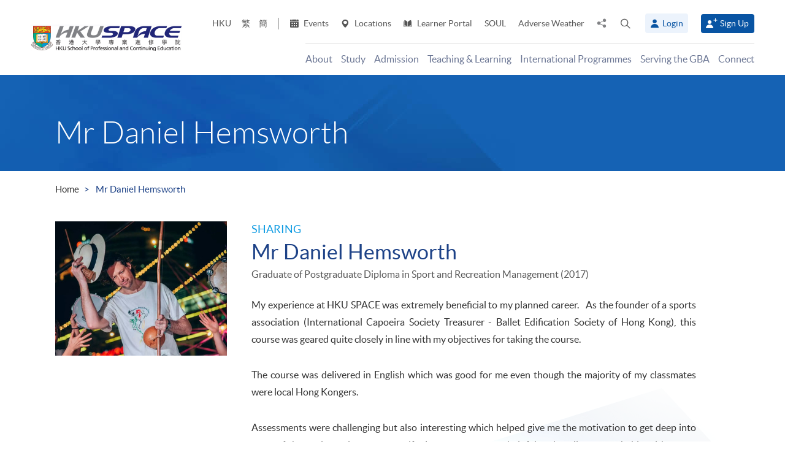

--- FILE ---
content_type: text/html; charset=utf-8
request_url: https://hkuspace.hku.hk/sharing/mr-daniel-hemsworth?p=103538&n=100697
body_size: 20182
content:
<!DOCTYPE html>
<!--[if lt IE 7]>      <html class="no-js lt-ie9 lt-ie8 lt-ie7" lang="en"> <![endif]-->
<!--[if IE 7]>         <html class="no-js lt-ie9 lt-ie8" lang="en"> <![endif]-->
<!--[if IE 8]>         <html class="no-js lt-ie9" lang="en"> <![endif]-->
<!--[if gt IE 8]><!--> <html class="no-js lang-en" lang="en"> <!--<![endif]-->
<head>
    <meta charset="utf-8">
    <meta name="viewport" content="width=device-width, initial-scale=1, user-scalable=0">
        <link rel="canonical" href="https://hkuspace.hku.hk/sharing/mr-daniel-hemsworth" />
    <link rel="apple-touch-icon" sizes="57x57" href="/assets/img/apple-touch-icon-57x57.png">
    <link rel="apple-touch-icon" sizes="60x60" href="/assets/img/apple-touch-icon-60x60.png">
    <link rel="apple-touch-icon" sizes="72x72" href="/assets/img/apple-touch-icon-72x72.png">
    <link rel="apple-touch-icon" sizes="76x76" href="/assets/img/apple-touch-icon-76x76.png">
    <link rel="apple-touch-icon" sizes="114x114" href="/assets/img/apple-touch-icon-114x114.png">
    <link rel="apple-touch-icon" sizes="120x120" href="/assets/img/apple-touch-icon-120x120.png">
    <link rel="apple-touch-icon" sizes="144x144" href="/assets/img/apple-touch-icon-144x144.png">
    <link rel="apple-touch-icon" sizes="152x152" href="/assets/img/apple-touch-icon-152x152.png">
    <link rel="apple-touch-icon" sizes="180x180" href="/assets/img/apple-touch-icon-180x180.png">
    <link rel="icon" type="image/png" href="/assets/img/favicon-32x32.png" sizes="32x32">
    <link rel="icon" type="image/png" href="/assets/img/android-chrome-192x192.png" sizes="192x192">
    <link rel="icon" type="image/png" href="/assets/img/favicon-96x96.png" sizes="96x96">
    <link rel="icon" type="image/png" href="/assets/img/favicon-16x16.png" sizes="16x16">
    <link rel="manifest" href="/assets/img/manifest.json">
    <link rel="shortcut icon" href="/assets/img/favicon.ico">
    <meta name="msapplication-TileColor" content="#da532c">
    <meta name="msapplication-TileImage" content="/assets/img/mstile-144x144.png">
    <meta name="msapplication-config" content="/assets/img/browserconfig.xml">
    <base href="//hkuspace.hku.hk/" />
<!--[if lt IE 10]>
<script src="/assets/js/theorigo/base_href_fix.js" type="text/javascript"></script>
<![endif]-->
    <title>Mr Daniel Hemsworth  - HKU SPACE</title>
    <meta name="keywords" content="Mr Daniel Hemsworth ">
	<meta name="description" content="HKU SPACE,Mr Daniel Hemsworth ">
	        <link rel="stylesheet" href="/assets/css/common.css?1767749161">
	<link rel="stylesheet" href="/assets/css/content.css?1767749161">
	<link rel="stylesheet" href="/assets/css/responsive.css?1767749161">
	<link rel="stylesheet" href="/assets/css/enhancement.css?1767749161">
	<link rel="stylesheet" href="/assets/css/print.css?1767749161" media="print" >
	    
                <script src="/assets/js/lib/default.min.js"></script><script>var pre_breadcrumb_for_ga = "";</script><script>var breadcrumb_for_ga = "Mr Daniel Hemsworth ";</script><script>let popupCounts = {"newuser":2,"returnuser":2};</script>        <!--[if lt IE 9]>
    <script src="/assets/js/lib/html5shiv.min.js" type="text/javascript"></script>
    <![endif]-->
    <!-- Google Analytics -->
<script>
(function(i,s,o,g,r,a,m){i['GoogleAnalyticsObject']=r;i[r]=i[r]||function(){
(i[r].q=i[r].q||[]).push(arguments)},i[r].l=1*new Date();a=s.createElement(o),
m=s.getElementsByTagName(o)[0];a.async=1;a.src=g;m.parentNode.insertBefore(a,m)
})(window,document,'script','//www.google-analytics.com/analytics.js','ga');
ga('create', 'UA-11856034-2', 'auto', {'name': 'tracker0'});
ga('tracker0.send', 'pageview');
ga('create', 'UA-11856034-1', 'auto', {'name': 'tracker1'});
ga('tracker1.send', 'pageview');
window.dataLayer = window.dataLayer || [];
</script>
    <!-- Google Tag Manager -->
<script>(function(w,d,s,l,i){w[l]=w[l]||[];w[l].push({'gtm.start':
new Date().getTime(),event:'gtm.js'});var f=d.getElementsByTagName(s)[0],
j=d.createElement(s),dl=l!='dataLayer'?'&l='+l:'';j.async=true;j.src=
'https://www.googletagmanager.com/gtm.js?id='+i+dl;f.parentNode.insertBefore(j,f);
})(window,document,'script','dataLayer','GTM-524VN9M');</script>
<!-- End Google Tag Manager -->

<!-- Start of XMO Site-wide Tag -->
<script type="text/javascript">
(function(){
var script0 = document.createElement("script");
script0.src = "//j02.optimix.asia/events/opxLoader.js";
script0.type = "text/javascript";
script0.async = "async";
document.getElementsByTagName("head")[0].appendChild(script0);
var opxUid='0';
var opxcounter='1';
var opxClientID='5003';
var opxParams="opxvrsn=ut;opxUid="+opxUid+";"+"opxClientID="+opxClientID+";"+"opxcounter="+opxcounter+";";
if (script0.readyState) {
  script0.onreadystatechange = function() {
    if (script0.readyState == "loaded" || script0.readyState == "complete") {
      opxLoad("//e02.optimix.asia", opxParams);
    }
  };
} else {
  script0.onload = function () {
    opxLoad("//e02.optimix.asia", opxParams);
  };
}
})();
</script>
<!-- End of XMO Site-wide Tag  -->

<!-- Start of IDM Global site tag (gtag.js) - AdWords: 783600304 -->
<script async src="https://www.googletagmanager.com/gtag/js?id=AW-783600304"></script>
<script>
  window.dataLayer = window.dataLayer || [];
  function gtag(){dataLayer.push(arguments);}
  gtag('js', new Date());

  gtag('config', 'AW-783600304');
  gtag('event', 'page_view', {
    'send_to': 'AW-783600304',
    'user_id': 'replace with value'
  });
</script>


<script>
  (function(i,s,o,g,r,a,m){i['GoogleAnalyticsObject']=r;i[r]=i[r]||function(){
  (i[r].q=i[r].q||[]).push(arguments)},i[r].l=1*new Date();a=s.createElement(o),
  m=s.getElementsByTagName(o)[0];a.async=1;a.src=g;m.parentNode.insertBefore(a,m)
  })(window,document,'script','https://www.google-analytics.com/analytics.js','ga');

  ga('create', 'UA-89132013-1', 'auto');
  ga('send', 'pageview');
</script>

<script type="text/javascript" id="DoubleClickFloodlightTag">
//<![CDATA[

function FLOOD1(type, cat, u1) {
        var axel = Math.random()+"";
        var a = axel * 10000000000000000;
        var flDiv=document.body.appendChild(document.createElement("div"));
        flDiv.setAttribute("id","DCLK_FLDiv1");
        flDiv.style.position="absolute";
        flDiv.style.top="0";
        flDiv.style.left="0";
        flDiv.style.width="1px";
        flDiv.style.height="1px";
        flDiv.style.display="none";
        flDiv.innerHTML='<iframe id="DCLK_FLIframe1" src="https://ad.doubleclick.net/ddm/activity/src=8133726;type=' + type + ';cat=' + cat + ';ord=' + a + '?" width="1" height="1" frameborder="0"><\/iframe>';
}
//]]>
</script>

<!-- 
Start of global snippet: Please do not remove
Alumni Week - Running Stone Talk
-->
<!-- Global site tag (gtag.js) - Google Marketing Platform -->
<script async src="https://www.googletagmanager.com/gtag/js?id=DC-8133726"></script>
<script>
  window.dataLayer = window.dataLayer || [];
  function gtag(){dataLayer.push(arguments);}
  gtag('js', new Date());

  gtag('config', 'DC-8133726');
</script>
<!-- End of global snippet: Please do not remove -->

<!-- Global site tag (gtag.js) - Google Ads: 780898918 -->
<script async src="https://www.googletagmanager.com/gtag/js?id=AW-780898918"></script>
<script>
  window.dataLayer = window.dataLayer || [];
  function gtag(){dataLayer.push(arguments);}
  gtag('js', new Date());

  gtag('config', 'AW-780898918');
</script>

<!-- Global site tag (gtag.js) - Google Ads: 754084135 -->
<script async src="https://www.googletagmanager.com/gtag/js?id=AW-754084135"></script>
<script>
  window.dataLayer = window.dataLayer || [];
  function gtag(){dataLayer.push(arguments);}
  gtag('js', new Date());

  gtag('config', 'AW-754084135');
</script>

<!-- Matomo -->
<script>
  var _paq = window._paq = window._paq || [];
  /* tracker methods like "setCustomDimension" should be called before "trackPageView" */
  _paq.push(['trackPageView']);
  _paq.push(['enableLinkTracking']);
  (function() {
    var u="//matomo.hkuspace.hku.hk/";
    _paq.push(['setTrackerUrl', u+'matomo.php']);
    _paq.push(['setSiteId', '2']);
    var d=document, g=d.createElement('script'), s=d.getElementsByTagName('script')[0];
    g.async=true; g.src=u+'matomo.js'; s.parentNode.insertBefore(g,s);
  })();
</script>
<!-- End Matomo Code -->
    <noscript>
        <style>
            [data-aos] {
            visibility: visible !important;
            opacity: 1 !important;
            transform: none !important;
            }
        </style>
    </noscript>
    <script type="application/ld+json">
        {
            "@context": "https://schema.org",
            "@type": "WebSite",
            "name": "HKU SPACE",
            "url": "https://hkuspace.hku.hk/"
        }
    </script>
<script>
var _hmt = _hmt || [];
(function() {
  var hm = document.createElement("script");
  hm.src = "https://hm.baidu.com/hm.js?e00a1b5797538717b76c24c56fe98d1a";
  var s = document.getElementsByTagName("script")[0];
  s.parentNode.insertBefore(hm, s);
})();
</script>
</head>
<body class="lang-en">
<!-- Google Code for Remarketing Tag -->
<!--------------------------------------------------
Remarketing tags may not be associated with personally identifiable information or placed on pages related to sensitive categories. See more information and instructions on how to setup the tag on: http://google.com/ads/remarketingsetup
--------------------------------------------------->
<script type="text/javascript">
/* <![CDATA[ */
var google_conversion_id = 865491948;
var google_custom_params = window.google_tag_params;
var google_remarketing_only = true;
/* ]]> */
</script>
<script type="text/javascript" src="//www.googleadservices.com/pagead/conversion.js">
</script>
<noscript>
<div style="display:inline;">
<img height="1" width="1" style="border-style:none;" alt="" src="//googleads.g.doubleclick.net/pagead/viewthroughconversion/865491948/?guid=ON&amp;script=0"/>
</div>
</noscript>

<!-- Google Tag Manager (noscript) -->
<noscript><iframe src="https://www.googletagmanager.com/ns.html?id=GTM-524VN9M"
height="0" width="0" style="display:none;visibility:hidden"></iframe></noscript>
<!-- End Google Tag Manager (noscript) -->
<div class="wrapper">
  <a class="sr-only sr-only-focusable" id="skip" href="/sharing/mr-daniel-hemsworth?p=103538&n=100697#main">Skip to main content</a>

  
<!-- Header Start -->
<header class="page-head">

	<div class="container-em clearfix">
    <div class="page-head__wrapper">
      <div class="page-head__left">
        <a class="logo" href="">
          <img src="/assets/img/hkuspace-logo-1x.png" srcset="/assets/img/hkuspace-logo-2x.png 2x, /assets/img/hkuspace-logo-3x.png 3x" alt="HKU SPACE" loading="lazy">
        </a>
      </div>

      <div class="page-head__right">
        <ul class="tools reset-list">
          <li class="tools__item tool-hku">
            <a href="https://www.hku.hk/" target="_blank">HKU</a>
          </li>
                  <li class="tools__item tool-lang">
            <a class="lang" lang="zh-HK" href="/cht/sharing/mr-daniel-hemsworth/?p=103538&n=100697" title="Traditional Chinese">繁</a>          </li>
                  <li class="tools__item tool-lang">
            <a class="lang" lang="zh-CN" href="/sc/sharing/mr-daniel-hemsworth/?p=103538&n=100697" title="Simplified Chinese">簡</a>          </li>
        
          <li class="tools__item tool-ico-link">
            <a href="event" target="_blank" class="tools__link"><span class="ico ico--calendar-2" aria-hidden="true"></span> Events</a><a href="learning-centre"  class="tools__link"><span class="ico ico--location-pin" aria-hidden="true"></span> Locations</a><a href="https://learner.hkuspace.hku.hk/"  class="tools__link"><span class="ico ico--open-book" aria-hidden="true"></span> Learner Portal</a><a href="https://soul2.hkuspace.hku.hk/gateway/login.php"  class="tools__link">SOUL</a><a href="/special-weather"  class="tools__link">Adverse Weather</a>          </li>
          
          <li class="tool-share">
            <a class="js-share icon-share" href="javascript:;">
              <span class="sr-only">Share to</span>
            </a>
            <div class="share-area">
              <ul class="reset-list">
                <li><a class="share-fb" href="/sharing/mr-daniel-hemsworth?p=103538&n=100697#" data-media="facebook">Facebook</a></li>
                <li><a class="share-linkin" href="/sharing/mr-daniel-hemsworth?p=103538&n=100697#" data-media="linkedin">Linkedin</a></li>
                <li><a class="share-whatsapp" href="/sharing/mr-daniel-hemsworth?p=103538&n=100697#" data-media="whatsapp" >WhatsApp</a></li>
                <li><a class="share-youtube" href="https://www.youtube.com/channel/UCiO_SnHbY208mc4aYtl-4ww" target="_blank" data-media="youtube">Youtube</a></li>
                <li><a class="share-mail" href="/sharing/mr-daniel-hemsworth?p=103538&n=100697#" data-media="email">Email</a></li>
              </ul>
            </div>
          </li>
          <li class="tool-search bs-dropdown">
            <a class="js-search ico ico--search-2 tool-search__btn" id="label-search" data-toggle="dropdown" role="button" aria-haspopup="true" aria-expanded="false" href="javascript:;">
              <span class="sr-only">Open search panel</span>
            </a>
            <div class="dropdown-menu dropdown-search-form container" aria-labelledby="label-search">
              <div class="search-option">
               <input id="search_type_programme" type="radio" name="search-type" value="programme" checked>
               <label for="search_type_programme">Programme</label>
               <input id="search_type_website" type="radio" name="search-type" value="website">
               <label for="search_type_website">Website</label>
              </div>
    
              <form class="search-form search_type_programme-form" method="get" action="/programme/search">
                <label for="keyword-input" class="sr-only">Search keyword / course code</label>
                <span class="search-box-container">
                  <input class="search-box typeahead no-tagsinput" id="keyword-input" type="text" name="q" placeholder="Interest, keyword, course code..." data-url="/suggest/keyword">
                </span>
                <button class="btn-search icon-big-search" type="submit">
                  <span class="sr-only">Search</span>
                </button>
              </form>
    
              <form class="search-form search_type_website-form" method="get" action="/search">
                <label for="all-search" class="sr-only">Search the site</label>
                <span class="search-box-container">
                  <input class="search-box" id="all-search" type="text" name="q" placeholder="Site search" data-url="/suggest/keyword" title="Site search">
                </span>
                <button class="btn-search icon-big-search" type="submit">
                  <span class="sr-only">Search</span>
                </button>
              </form>
    
              <a class="icon-cross" href="javascript:;"><span class="sr-only">Close search panel</span></a>
            </div>
          </li>
                  <li class="tools__member">
            <button type="button" class="member-btn member-btn--skyblue" data-toggle="modal" data-target="#modalLogin">
              <span class="ico ico--member"></span>
              Login            </button>
          </li>
          <li class="tools__member">
            <a href="/user/register" class="member-btn member-btn--blue">
            <span class="ico ico--sign-up"></span>
            Sign Up            </a>
          </li>
                </ul>
    
        <nav class="main-menu-container hidden-xs hidden-sm">
          <ul class="main-menu_list lv1"><li class="main-menu_item lv1 has-sub menu-discover" ><a class="js-ga-event main-menu_link lv1" href="/discover"  data-ga-event="Menu|click|About"><span class="main-menu_text lv1">About</span></a><div class="dropdown-nav"><div class="col-menu col-menu-3"><ul class="main-menu_list lv2"><li class="main-menu_item lv2 has-sub" ><span class="main-menu_link lv2" ><span class="main-menu_text lv2">About</span></span><ul class="main-menu_list lv3"><li class="main-menu_item lv3" ><a class="js-ga-event main-menu_link lv3" href="/discover/about/introducing-hku-space"  data-ga-event="Menu|click|About > About > Introducing HKU SPACE"><span class="main-menu_text lv3">Introducing HKU SPACE</span></a></li><li class="main-menu_item lv3" ><a class="js-ga-event main-menu_link lv3" href="/discover/about/vision-mission"  data-ga-event="Menu|click|About > About > Vision &amp; Mission"><span class="main-menu_text lv3">Vision &amp; Mission</span></a></li><li class="main-menu_item lv3" ><a class="js-ga-event main-menu_link lv3" href="/discover/about/hku-space-strategic-plan-2025-2030"  data-ga-event="Menu|click|About > About > Strategic Plan 2025-2030"><span class="main-menu_text lv3">Strategic Plan 2025-2030</span></a></li><li class="main-menu_item lv3" ><a class="js-ga-event main-menu_link lv3" href="/milestones"  data-ga-event="Menu|click|About > About > Milestones"><span class="main-menu_text lv3">Milestones</span></a></li><li class="main-menu_item lv3" ><a class="js-ga-event main-menu_link lv3" href="/discover/about/governance"  data-ga-event="Menu|click|About > About > Governance"><span class="main-menu_text lv3">Governance</span></a></li><li class="main-menu_item lv3" ><a class="js-ga-event main-menu_link lv3" href="/discover/about/colleges-institute-centres"  data-ga-event="Menu|click|About > About > Colleges &amp; Institute"><span class="main-menu_text lv3">Colleges &amp; Institute</span></a></li><li class="main-menu_item lv3" ><a class="js-ga-event main-menu_link lv3" href="/collection/gba/hku-space-mainland-affairs-office"  data-ga-event="Menu|click|About > About > Mainland Affairs Office"><span class="main-menu_text lv3">Mainland Affairs Office</span></a></li><li class="main-menu_item lv3" ><a class="js-ga-event main-menu_link lv3" href="/discover/about/facts-figures"  data-ga-event="Menu|click|About > About > Facts &amp; Figures"><span class="main-menu_text lv3">Facts &amp; Figures</span></a></li><li class="main-menu_item lv3" ><a class="js-ga-event main-menu_link lv3" href="/discover/about/awards-achievements"  data-ga-event="Menu|click|About > About > Awards &amp; Achievements"><span class="main-menu_text lv3">Awards &amp; Achievements</span></a></li><li class="main-menu_item lv3" ><a class="js-ga-event main-menu_link lv3" href="/about-us/people"  data-ga-event="Menu|click|About > About > People"><span class="main-menu_text lv3">People</span></a></li><li class="main-menu_item lv3" ><a class="js-ga-event main-menu_link lv3" href="/school-publications"  data-ga-event="Menu|click|About > About > School Publications"><span class="main-menu_text lv3">School Publications</span></a></li><li class="main-menu_item lv3" ><a class="js-ga-event main-menu_link lv3" href="/discover/about/corporate-video"  data-ga-event="Menu|click|About > About > Corporate Video"><span class="main-menu_text lv3">Corporate Video</span></a></li><li class="main-menu_item lv3" ><a class="js-ga-event main-menu_link lv3" href="https://hkuspace.hku.hk/60/" target="_blank"  data-ga-event="Menu|click|About > About > 60th Anniversary"><span class="main-menu_text lv3">60th Anniversary</span></a></li></ul></li></ul><ul class="main-menu_list lv2"><li class="main-menu_item lv2 has-sub" ><span class="main-menu_link lv2" ><span class="main-menu_text lv2">What's Happening</span></span><ul class="main-menu_list lv3"><li class="main-menu_item lv3" ><a class="js-ga-event main-menu_link lv3" href="/news"  data-ga-event="Menu|click|About > What's Happening > News"><span class="main-menu_text lv3">News</span></a></li><li class="main-menu_item lv3" ><a class="js-ga-event main-menu_link lv3" href="/event"  data-ga-event="Menu|click|About > What's Happening > Events"><span class="main-menu_text lv3">Events</span></a></li><li class="main-menu_item lv3" ><a class="js-ga-event main-menu_link lv3" href="/media-coverage"  data-ga-event="Menu|click|About > What's Happening > Media Coverage"><span class="main-menu_text lv3">Media Coverage</span></a></li><li class="main-menu_item lv3" ><a class="js-ga-event main-menu_link lv3" href="/newsletter"  data-ga-event="Menu|click|About > What's Happening > Newsletter"><span class="main-menu_text lv3">Newsletter</span></a></li><li class="main-menu_item lv3" ><a class="js-ga-event main-menu_link lv3" href="/fellowship"  data-ga-event="Menu|click|About > What's Happening > Honorary Fellowship"><span class="main-menu_text lv3">Honorary Fellowship</span></a></li><li class="main-menu_item lv3" ><a class="js-ga-event main-menu_link lv3" href="https://www.youtube.com/channel/UCiO_SnHbY208mc4aYtl-4ww"  data-ga-event="Menu|click|About > What's Happening > Video Gallery"><span class="main-menu_text lv3">Video Gallery</span></a></li></ul></li><li class="main-menu_item lv2 discover-last has-sub" ><span class="main-menu_link lv2" ><span class="main-menu_text lv2">Life at HKU SPACE</span></span><ul class="main-menu_list lv3"><li class="main-menu_item lv3" ><a class="js-ga-event main-menu_link lv3" href="/memorabilia"  data-ga-event="Menu|click|About > Life at HKU SPACE > Memorabilia"><span class="main-menu_text lv3">Memorabilia</span></a></li><li class="main-menu_item lv3" ><a class="js-ga-event main-menu_link lv3" href="/our-stories"  data-ga-event="Menu|click|About > Life at HKU SPACE > Our Stories"><span class="main-menu_text lv3">Our Stories</span></a></li></ul></li></ul><ul class="main-menu_list lv2"><li class="main-menu_item lv2 has-sub" ><span class="main-menu_link lv2" ><span class="main-menu_text lv2">Clinics</span></span><ul class="main-menu_list lv3"><li class="main-menu_item lv3" ><a class="js-ga-event main-menu_link lv3" href="/chinese-medicine-clinics"  data-ga-event="Menu|click|About > Clinics > Chinese Medicine Clinics"><span class="main-menu_text lv3">Chinese Medicine Clinics</span></a></li><li class="main-menu_item lv3" ><a class="js-ga-event main-menu_link lv3" href="/dietetic-clinic-for-teaching-and-research"  data-ga-event="Menu|click|About > Clinics > Dietetic Clinic for Teaching and Research"><span class="main-menu_text lv3">Dietetic Clinic for Teaching and Research</span></a></li></ul></li></ul></div></div></li><li class="main-menu_item lv1 has-sub menu-study" ><a class="js-ga-event main-menu_link lv1" href="/study"  data-ga-event="Menu|click|Study"><span class="main-menu_text lv1">Study</span></a><div class="dropdown-nav"><div class="menu-custom"><div class="menu-custom-left"><p class="menu-custom-title hidden-xs hidden-sm">Study</p><div class="menu-custom-desc">Study of your choice. Choose your mode. Set your pace.</div></div><div class="menu-custom-right"><div class="menu-custom-right-layer hidden-xs hidden-sm"></div><ul class="main-menu_list lv2"><li class="main-menu_item lv2 has-sub" ><a class="js-ga-event main-menu_link lv2" href="https://hkuspace.hku.hk/programme"  data-ga-event="Menu|click|Study > Programme Types"><span class="main-menu_text lv2">Programme Types</span></a><div class="main-menu_lv3-box"><ul class="main-menu_list lv3"><li class="main-menu_item lv3 has-sub" ><a class="js-ga-event main-menu_link lv3" href="/programme"  data-ga-event="Menu|click|Study > Programme Types > Part-time Programmes"><span class="main-menu_text lv3">Part-time Programmes</span></a><ul class="main-menu_list lv4"><li class="main-menu_item lv4" ><a class="js-ga-event main-menu_link lv4" href="/programme/part-time/doctoral"  data-ga-event="Menu|click|Study > Programme Types > Part-time Programmes > Doctoral"><span class="main-menu_text lv4">Doctoral</span></a></li><li class="main-menu_item lv4" ><a class="js-ga-event main-menu_link lv4" href="/programme/part-time/master"  data-ga-event="Menu|click|Study > Programme Types > Part-time Programmes > Master"><span class="main-menu_text lv4">Master</span></a></li><li class="main-menu_item lv4" ><a class="js-ga-event main-menu_link lv4" href="/programme/part-time/postgraduates"  data-ga-event="Menu|click|Study > Programme Types > Part-time Programmes > Postgraduate Diploma / Certificate"><span class="main-menu_text lv4">Postgraduate Diploma / Certificate</span></a></li><li class="main-menu_item lv4" ><a class="js-ga-event main-menu_link lv4" href="/programme/part-time/bachelor"  data-ga-event="Menu|click|Study > Programme Types > Part-time Programmes > Bachelor"><span class="main-menu_text lv4">Bachelor</span></a></li><li class="main-menu_item lv4" ><a class="js-ga-event main-menu_link lv4" href="/programme/part-time/certificate-and-diploma"  data-ga-event="Menu|click|Study > Programme Types > Part-time Programmes > Certificate &amp; Diploma"><span class="main-menu_text lv4">Certificate &amp; Diploma</span></a></li><li class="main-menu_item lv4 submenu_lv4" ><a class="js-ga-event main-menu_link lv4" href="/programme/part-time/short-courses"  data-ga-event="Menu|click|Study > Programme Types > Part-time Programmes > Short Courses"><span class="main-menu_text lv4">Short Courses</span></a><ul class="main-menu_list lv5"><li class="main-menu_item lv5" ><a class="js-ga-event main-menu_link lv5" href="/programme/part-time/short-courses/leisure-and-cultural"  data-ga-event="Menu|click|Study > Programme Types > Part-time Programmes > Short Courses > Leisure and Cultural"><span class="main-menu_text lv5">Leisure and Cultural</span></a></li><li class="main-menu_item lv5" ><a class="js-ga-event main-menu_link lv5" href="/programme/part-time/short-courses/examination-preparation"  data-ga-event="Menu|click|Study > Programme Types > Part-time Programmes > Short Courses > Examination Preparation"><span class="main-menu_text lv5">Examination Preparation</span></a></li><li class="main-menu_item lv5" ><a class="js-ga-event main-menu_link lv5" href="/programme/part-time/short-courses/career-advancement"  data-ga-event="Menu|click|Study > Programme Types > Part-time Programmes > Short Courses > Career Advancement"><span class="main-menu_text lv5">Career Advancement</span></a></li></ul></li><li class="main-menu_item lv4" ><a class="js-ga-event main-menu_link lv4" href="/business"  data-ga-event="Menu|click|Study > Programme Types > Part-time Programmes > Business"><span class="main-menu_text lv4">Business</span></a></li><li class="main-menu_item lv4" ><a class="js-ga-event main-menu_link lv4" href="/humanities-languages-law"  data-ga-event="Menu|click|Study > Programme Types > Part-time Programmes > Humanities, Languages &amp; Law"><span class="main-menu_text lv4">Humanities, Languages &amp; Law</span></a></li><li class="main-menu_item lv4" ><a class="js-ga-event main-menu_link lv4" href="/life-sciences-and-technology"  data-ga-event="Menu|click|Study > Programme Types > Part-time Programmes > Life Sciences &amp; Technology"><span class="main-menu_text lv4">Life Sciences &amp; Technology</span></a></li></ul></li><li class="main-menu_item lv3 has-sub" ><a class="js-ga-event main-menu_link lv3" href="/programme/full-time"  data-ga-event="Menu|click|Study > Programme Types > Full-time Programmes"><span class="main-menu_text lv3">Full-time Programmes</span></a><ul class="main-menu_list lv4"><li class="main-menu_item lv4" ><a class="js-ga-event main-menu_link lv4" href="/programme/full-time/master"  data-ga-event="Menu|click|Study > Programme Types > Full-time Programmes > Master"><span class="main-menu_text lv4">Master</span></a></li><li class="main-menu_item lv4" ><a class="js-ga-event main-menu_link lv4" href="/programme/full-time/postgraduates"  data-ga-event="Menu|click|Study > Programme Types > Full-time Programmes > Postgraduate"><span class="main-menu_text lv4">Postgraduate</span></a></li><li class="main-menu_item lv4" ><a class="js-ga-event main-menu_link lv4" href="/programme/full-time/bachelor"  data-ga-event="Menu|click|Study > Programme Types > Full-time Programmes > Bachelor"><span class="main-menu_text lv4">Bachelor</span></a></li><li class="main-menu_item lv4" ><a class="js-ga-event main-menu_link lv4" href="/programme/full-time/sub-degree"  data-ga-event="Menu|click|Study > Programme Types > Full-time Programmes > Sub-degree"><span class="main-menu_text lv4">Sub-degree</span></a></li><li class="main-menu_item lv4" ><a class="js-ga-event main-menu_link lv4" href="/programme/full-time/certificate-and-diploma"  data-ga-event="Menu|click|Study > Programme Types > Full-time Programmes > Certificate &amp; Diploma"><span class="main-menu_text lv4">Certificate &amp; Diploma</span></a></li><li class="main-menu_item lv4" ><a class="js-ga-event main-menu_link lv4" href="http://hkuspace.hku.hk/ic" target="_blank"  data-ga-event="Menu|click|Study > Programme Types > Full-time Programmes > HKU SPACE International College"><span class="main-menu_text lv4">HKU SPACE International College</span></a></li><li class="main-menu_item lv4" ><a class="js-ga-event main-menu_link lv4" href="https://hkuspace.hku.hk/cc/" target="_blank"  data-ga-event="Menu|click|Study > Programme Types > Full-time Programmes > HKU SPACE Community College"><span class="main-menu_text lv4">HKU SPACE Community College</span></a></li><li class="main-menu_item lv4" ><a class="js-ga-event main-menu_link lv4" href="http://hkuspace-plk.hku.hk/" target="_blank"  data-ga-event="Menu|click|Study > Programme Types > Full-time Programmes > HKU SPACE Po Leung Kuk Stanley Ho Community College"><span class="main-menu_text lv4">HKU SPACE Po Leung Kuk Stanley Ho Community College</span></a></li></ul></li></ul></div></li><li class="main-menu_item lv2 has-sub" ><a class="js-ga-event main-menu_link lv2" href="/interest"  data-ga-event="Menu|click|Study > Areas of Interest"><span class="main-menu_text lv2">Areas of Interest</span></a><div class="main-menu_lv3-box"><ul class="main-menu_list lv3"><li class="main-menu_item lv3 has-sub" ><a class="js-ga-event main-menu_link lv3" href="/interest/accounting-and-finance"  data-ga-event="Menu|click|Study > Areas of Interest > Accounting and Finance"><span class="main-menu_text lv3">Accounting and Finance</span></a><ul class="main-menu_list lv4"><li class="main-menu_item lv4" ><a class="js-ga-event main-menu_link lv4" href="/interest/accounting-and-finance/accounting"  data-ga-event="Menu|click|Study > Areas of Interest > Accounting and Finance > Accounting"><span class="main-menu_text lv4">Accounting</span></a></li><li class="main-menu_item lv4" ><a class="js-ga-event main-menu_link lv4" href="/interest/accounting-and-finance/accounting-examination-preparatory-programme"  data-ga-event="Menu|click|Study > Areas of Interest > Accounting and Finance > Accounting Examination Preparatory Programme"><span class="main-menu_text lv4">Accounting Examination Preparatory Programme</span></a></li><li class="main-menu_item lv4" ><a class="js-ga-event main-menu_link lv4" href="/interest/accounting-and-finance/corporate-administration-and-governance"  data-ga-event="Menu|click|Study > Areas of Interest > Accounting and Finance > Corporate Administration and Governance"><span class="main-menu_text lv4">Corporate Administration and Governance</span></a></li><li class="main-menu_item lv4" ><a class="js-ga-event main-menu_link lv4" href="/interest/accounting-and-finance/economics"  data-ga-event="Menu|click|Study > Areas of Interest > Accounting and Finance > Economics"><span class="main-menu_text lv4">Economics</span></a></li><li class="main-menu_item lv4" ><a class="js-ga-event main-menu_link lv4" href="/interest/accounting-and-finance/environmental-social-and-governance"  data-ga-event="Menu|click|Study > Areas of Interest > Accounting and Finance > Environmental, Social and Governance"><span class="main-menu_text lv4">Environmental, Social and Governance</span></a></li><li class="main-menu_item lv4" ><a class="js-ga-event main-menu_link lv4" href="/interest/accounting-and-finance/external-and-internal-audit"  data-ga-event="Menu|click|Study > Areas of Interest > Accounting and Finance > External and Internal Audit"><span class="main-menu_text lv4">External and Internal Audit</span></a></li><li class="main-menu_item lv4" ><a class="js-ga-event main-menu_link lv4" href="/interest/accounting-and-finance/family-office"  data-ga-event="Menu|click|Study > Areas of Interest > Accounting and Finance > Family Office"><span class="main-menu_text lv4">Family Office</span></a></li><li class="main-menu_item lv4" ><a class="js-ga-event main-menu_link lv4" href="/interest/accounting-and-finance/finance-and-compliance"  data-ga-event="Menu|click|Study > Areas of Interest > Accounting and Finance > Finance and Compliance"><span class="main-menu_text lv4">Finance and Compliance</span></a></li><li class="main-menu_item lv4" ><a class="js-ga-event main-menu_link lv4" href="/interest/accounting-and-finance/financial-services-and-insurance"  data-ga-event="Menu|click|Study > Areas of Interest > Accounting and Finance > Financial Services and Insurance"><span class="main-menu_text lv4">Financial Services and Insurance</span></a></li><li class="main-menu_item lv4" ><a class="js-ga-event main-menu_link lv4" href="/interest/accounting-and-finance/fintech-and-financial-analytics"  data-ga-event="Menu|click|Study > Areas of Interest > Accounting and Finance > FinTech and Financial Analytics"><span class="main-menu_text lv4">FinTech and Financial Analytics</span></a></li><li class="main-menu_item lv4" ><a class="js-ga-event main-menu_link lv4" href="/interest/accounting-and-finance/green-finance"  data-ga-event="Menu|click|Study > Areas of Interest > Accounting and Finance > Green Finance"><span class="main-menu_text lv4">Green Finance</span></a></li><li class="main-menu_item lv4" ><a class="js-ga-event main-menu_link lv4" href="/interest/accounting-and-finance/investment-management"  data-ga-event="Menu|click|Study > Areas of Interest > Accounting and Finance > Investment Management"><span class="main-menu_text lv4">Investment Management</span></a></li><li class="main-menu_item lv4" ><a class="js-ga-event main-menu_link lv4" href="/interest/accounting-and-finance/risk-management"  data-ga-event="Menu|click|Study > Areas of Interest > Accounting and Finance > Risk Management"><span class="main-menu_text lv4">Risk Management</span></a></li><li class="main-menu_item lv4" ><a class="js-ga-event main-menu_link lv4" href="/interest/accounting-and-finance/taxation-advisory"  data-ga-event="Menu|click|Study > Areas of Interest > Accounting and Finance > Taxation Advisory"><span class="main-menu_text lv4">Taxation Advisory</span></a></li></ul></li><li class="main-menu_item lv3 has-sub" ><a class="js-ga-event main-menu_link lv3" href="/interest/architecture-environment-and-housing"  data-ga-event="Menu|click|Study > Areas of Interest > Architecture, Environment and Housing"><span class="main-menu_text lv3">Architecture, Environment and Housing</span></a><ul class="main-menu_list lv4"><li class="main-menu_item lv4" ><a class="js-ga-event main-menu_link lv4" href="/interest/architecture-environment-and-housing/architecture"  data-ga-event="Menu|click|Study > Areas of Interest > Architecture, Environment and Housing > Architecture"><span class="main-menu_text lv4">Architecture</span></a></li><li class="main-menu_item lv4" ><a class="js-ga-event main-menu_link lv4" href="/interest/architecture-environment-and-housing/construction-safety-and-built-environment"  data-ga-event="Menu|click|Study > Areas of Interest > Architecture, Environment and Housing > Construction, Safety and Built Environment"><span class="main-menu_text lv4">Construction, Safety and Built Environment</span></a></li><li class="main-menu_item lv4" ><a class="js-ga-event main-menu_link lv4" href="/interest/architecture-environment-and-housing/digital-building-design"  data-ga-event="Menu|click|Study > Areas of Interest > Architecture, Environment and Housing > Digitial Building Design"><span class="main-menu_text lv4">Digitial Building Design</span></a></li><li class="main-menu_item lv4" ><a class="js-ga-event main-menu_link lv4" href="/interest/architecture-environment-and-housing/housing-and-property"  data-ga-event="Menu|click|Study > Areas of Interest > Architecture, Environment and Housing > Housing and Property"><span class="main-menu_text lv4">Housing and Property</span></a></li><li class="main-menu_item lv4" ><a class="js-ga-event main-menu_link lv4" href="/interest/architecture-environment-and-housing/heritage-conservation-and-management"  data-ga-event="Menu|click|Study > Areas of Interest > Architecture, Environment and Housing > Heritage Conservation and Management"><span class="main-menu_text lv4">Heritage Conservation and Management</span></a></li><li class="main-menu_item lv4" ><a class="js-ga-event main-menu_link lv4" href="/interest/architecture-environment-and-housing/alternative-dispute-resolution"  data-ga-event="Menu|click|Study > Areas of Interest > Architecture, Environment and Housing > Alternative Dispute Resolution"><span class="main-menu_text lv4">Alternative Dispute Resolution</span></a></li></ul></li><li class="main-menu_item lv3 has-sub" ><a class="js-ga-event main-menu_link lv3" href="/interest/arts-design-and-culture"  data-ga-event="Menu|click|Study > Areas of Interest > Arts, Design and Culture"><span class="main-menu_text lv3">Arts, Design and Culture</span></a><ul class="main-menu_list lv4"><li class="main-menu_item lv4" ><a class="js-ga-event main-menu_link lv4" href="/interest/arts-design-and-culture/arts-management"  data-ga-event="Menu|click|Study > Areas of Interest > Arts, Design and Culture > Arts Management"><span class="main-menu_text lv4">Arts Management</span></a></li><li class="main-menu_item lv4" ><a class="js-ga-event main-menu_link lv4" href="/interest/arts-design-and-culture/chinese-art"  data-ga-event="Menu|click|Study > Areas of Interest > Arts, Design and Culture > Chinese Art"><span class="main-menu_text lv4">Chinese Art</span></a></li><li class="main-menu_item lv4" ><a class="js-ga-event main-menu_link lv4" href="/interest/arts-design-and-culture/culture-and-philosophy"  data-ga-event="Menu|click|Study > Areas of Interest > Arts, Design and Culture > Culture and Philosophy"><span class="main-menu_text lv4">Culture and Philosophy</span></a></li><li class="main-menu_item lv4" ><a class="js-ga-event main-menu_link lv4" href="/interest/arts-design-and-culture/design"  data-ga-event="Menu|click|Study > Areas of Interest > Arts, Design and Culture > Design"><span class="main-menu_text lv4">Design</span></a></li><li class="main-menu_item lv4" ><a class="js-ga-event main-menu_link lv4" href="/interest/arts-design-and-culture/performing-arts"  data-ga-event="Menu|click|Study > Areas of Interest > Arts, Design and Culture > Performing Arts"><span class="main-menu_text lv4">Performing Arts</span></a></li><li class="main-menu_item lv4" ><a class="js-ga-event main-menu_link lv4" href="/interest/arts-design-and-culture/religion"  data-ga-event="Menu|click|Study > Areas of Interest > Arts, Design and Culture > Religion"><span class="main-menu_text lv4">Religion</span></a></li><li class="main-menu_item lv4" ><a class="js-ga-event main-menu_link lv4" href="/interest/arts-design-and-culture/western-art"  data-ga-event="Menu|click|Study > Areas of Interest > Arts, Design and Culture > Western Art"><span class="main-menu_text lv4">Western Art</span></a></li></ul></li><li class="main-menu_item lv3 has-sub" ><a class="js-ga-event main-menu_link lv3" href="/interest/aviation-transport-logistics-and-supply-chain"  data-ga-event="Menu|click|Study > Areas of Interest > Aviation, Transport, Logistics and Supply Chain"><span class="main-menu_text lv3">Aviation, Transport, Logistics and Supply Chain</span></a><ul class="main-menu_list lv4"><li class="main-menu_item lv4" ><a class="js-ga-event main-menu_link lv4" href="/interest/aviation-transport-logistics-and-supply-chain/aviation-operations-and-management"  data-ga-event="Menu|click|Study > Areas of Interest > Aviation, Transport, Logistics and Supply Chain > Aviation Operations and Management"><span class="main-menu_text lv4">Aviation Operations and Management</span></a></li><li class="main-menu_item lv4" ><a class="js-ga-event main-menu_link lv4" href="/interest/aviation-transport-logistics-and-supply-chain/aviation-engineering-and-technology"  data-ga-event="Menu|click|Study > Areas of Interest > Aviation, Transport, Logistics and Supply Chain > Aviation Engineering and Technology"><span class="main-menu_text lv4">Aviation Engineering and Technology</span></a></li><li class="main-menu_item lv4" ><a class="js-ga-event main-menu_link lv4" href="/interest/aviation-transport-logistics-and-supply-chain/aviation-piloting"  data-ga-event="Menu|click|Study > Areas of Interest > Aviation, Transport, Logistics and Supply Chain > Aviation Piloting"><span class="main-menu_text lv4">Aviation Piloting</span></a></li><li class="main-menu_item lv4" ><a class="js-ga-event main-menu_link lv4" href="/interest/aviation-transport-logistics-and-supply-chain/aviation-services"  data-ga-event="Menu|click|Study > Areas of Interest > Aviation, Transport, Logistics and Supply Chain > Aviation Services"><span class="main-menu_text lv4">Aviation Services</span></a></li><li class="main-menu_item lv4" ><a class="js-ga-event main-menu_link lv4" href="/interest/aviation-transport-logistics-and-supply-chain/logistics-transport-and-supply-chain"  data-ga-event="Menu|click|Study > Areas of Interest > Aviation, Transport, Logistics and Supply Chain > Logistics, Transport and Supply Chain"><span class="main-menu_text lv4">Logistics, Transport and Supply Chain</span></a></li></ul></li><li class="main-menu_item lv3 has-sub" ><a class="js-ga-event main-menu_link lv3" href="/interest/business-and-management"  data-ga-event="Menu|click|Study > Areas of Interest > Business and Management"><span class="main-menu_text lv3">Business and Management</span></a><ul class="main-menu_list lv4"><li class="main-menu_item lv4" ><a class="js-ga-event main-menu_link lv4" href="/interest/business-and-management/business-and-logistics-management"  data-ga-event="Menu|click|Study > Areas of Interest > Business and Management > Business and Logistics Management"><span class="main-menu_text lv4">Business and Logistics Management</span></a></li><li class="main-menu_item lv4" ><a class="js-ga-event main-menu_link lv4" href="/interest/business-and-management/business-management-and-administration"  data-ga-event="Menu|click|Study > Areas of Interest > Business and Management > Business Management and Administration"><span class="main-menu_text lv4">Business Management and Administration</span></a></li><li class="main-menu_item lv4" ><a class="js-ga-event main-menu_link lv4" href="/interest/business-and-management/digital-business-management"  data-ga-event="Menu|click|Study > Areas of Interest > Business and Management > Digital Business Management"><span class="main-menu_text lv4">Digital Business Management</span></a></li><li class="main-menu_item lv4" ><a class="js-ga-event main-menu_link lv4" href="/interest/business-and-management/digital-transformation"  data-ga-event="Menu|click|Study > Areas of Interest > Business and Management > Digital Transformation"><span class="main-menu_text lv4">Digital Transformation</span></a></li><li class="main-menu_item lv4" ><a class="js-ga-event main-menu_link lv4" href="/interest/business-and-management/e-commerce-and-e-logistics"  data-ga-event="Menu|click|Study > Areas of Interest > Business and Management > e-Commerce and e-Logistics"><span class="main-menu_text lv4">e-Commerce and e-Logistics</span></a></li><li class="main-menu_item lv4" ><a class="js-ga-event main-menu_link lv4" href="/interest/business-and-management/international-management"  data-ga-event="Menu|click|Study > Areas of Interest > Business and Management > International Management"><span class="main-menu_text lv4">International Management</span></a></li><li class="main-menu_item lv4" ><a class="js-ga-event main-menu_link lv4" href="/interest/business-and-management/leadership-development"  data-ga-event="Menu|click|Study > Areas of Interest > Business and Management > Leadership Development"><span class="main-menu_text lv4">Leadership Development</span></a></li><li class="main-menu_item lv4" ><a class="js-ga-event main-menu_link lv4" href="/interest/business-and-management/maritime-management"  data-ga-event="Menu|click|Study > Areas of Interest > Business and Management > Maritime Management"><span class="main-menu_text lv4">Maritime Management</span></a></li><li class="main-menu_item lv4" ><a class="js-ga-event main-menu_link lv4" href="/interest/business-and-management/organisation-change-management"  data-ga-event="Menu|click|Study > Areas of Interest > Business and Management > Organisation Change Management"><span class="main-menu_text lv4">Organisation Change Management</span></a></li><li class="main-menu_item lv4" ><a class="js-ga-event main-menu_link lv4" href="/interest/business-and-management/project-management"  data-ga-event="Menu|click|Study > Areas of Interest > Business and Management > Project Management"><span class="main-menu_text lv4">Project Management</span></a></li><li class="main-menu_item lv4" ><a class="js-ga-event main-menu_link lv4" href="/interest/business-and-management/smart-procurement"  data-ga-event="Menu|click|Study > Areas of Interest > Business and Management > Smart Procurement"><span class="main-menu_text lv4">Smart Procurement</span></a></li><li class="main-menu_item lv4" ><a class="js-ga-event main-menu_link lv4" href="/interest/business-and-management/supply-chain"  data-ga-event="Menu|click|Study > Areas of Interest > Business and Management > Supply Chain"><span class="main-menu_text lv4">Supply Chain</span></a></li><li class="main-menu_item lv4" ><a class="js-ga-event main-menu_link lv4" href="/interest/business-and-management/workplace-and-business-psychology"  data-ga-event="Menu|click|Study > Areas of Interest > Business and Management > Workplace and Business Psychology"><span class="main-menu_text lv4">Workplace and Business Psychology</span></a></li></ul></li><li class="main-menu_item lv3 has-sub" ><a class="js-ga-event main-menu_link lv3" href="/interest/chinese-medicine"  data-ga-event="Menu|click|Study > Areas of Interest > Chinese Medicine"><span class="main-menu_text lv3">Chinese Medicine</span></a><ul class="main-menu_list lv4"><li class="main-menu_item lv4" ><a class="js-ga-event main-menu_link lv4" href="/interest/chinese-medicine/acupuncture-and-tui-na"  data-ga-event="Menu|click|Study > Areas of Interest > Chinese Medicine > Acupuncture and Tui-Na"><span class="main-menu_text lv4">Acupuncture and Tui-Na</span></a></li><li class="main-menu_item lv4" ><a class="js-ga-event main-menu_link lv4" href="/interest/chinese-medicine/chinese-medicine-health-maintenance"  data-ga-event="Menu|click|Study > Areas of Interest > Chinese Medicine > Chinese Medicine Health Maintenance"><span class="main-menu_text lv4">Chinese Medicine Health Maintenance</span></a></li><li class="main-menu_item lv4" ><a class="js-ga-event main-menu_link lv4" href="/interest/chinese-medicine/chinese-medicine-pharmaceutics"  data-ga-event="Menu|click|Study > Areas of Interest > Chinese Medicine > Chinese Medicine Pharmaceutics"><span class="main-menu_text lv4">Chinese Medicine Pharmaceutics</span></a></li><li class="main-menu_item lv4" ><a class="js-ga-event main-menu_link lv4" href="/interest/chinese-medicine/integrated-chinese-and-western-medicines"  data-ga-event="Menu|click|Study > Areas of Interest > Chinese Medicine > Integrated Chinese and Western Medicines"><span class="main-menu_text lv4">Integrated Chinese and Western Medicines</span></a></li><li class="main-menu_item lv4" ><a class="js-ga-event main-menu_link lv4" href="/interest/chinese-medicine/traditional-chinese-medicine"  data-ga-event="Menu|click|Study > Areas of Interest > Chinese Medicine > Traditional Chinese Medicine"><span class="main-menu_text lv4">Traditional Chinese Medicine</span></a></li></ul></li><li class="main-menu_item lv3 has-sub" ><a class="js-ga-event main-menu_link lv3" href="/interest/computing-and-data-science"  data-ga-event="Menu|click|Study > Areas of Interest > Computing and Data Science"><span class="main-menu_text lv3">Computing and Data Science</span></a><ul class="main-menu_list lv4"><li class="main-menu_item lv4" ><a class="js-ga-event main-menu_link lv4" href="/interest/computing-and-data-science/advanced-technology-and-computing"  data-ga-event="Menu|click|Study > Areas of Interest > Computing and Data Science > Advanced Technology and Computing"><span class="main-menu_text lv4">Advanced Technology and Computing</span></a></li><li class="main-menu_item lv4" ><a class="js-ga-event main-menu_link lv4" href="/interest/computing-and-data-science/cyber-security"  data-ga-event="Menu|click|Study > Areas of Interest > Computing and Data Science > Cyber Security"><span class="main-menu_text lv4">Cyber Security</span></a></li><li class="main-menu_item lv4" ><a class="js-ga-event main-menu_link lv4" href="/interest/computing-and-data-science/data-science"  data-ga-event="Menu|click|Study > Areas of Interest > Computing and Data Science > Data Science"><span class="main-menu_text lv4">Data Science</span></a></li><li class="main-menu_item lv4" ><a class="js-ga-event main-menu_link lv4" href="/interest/computing-and-data-science/digital-content-production"  data-ga-event="Menu|click|Study > Areas of Interest > Computing and Data Science > Digital Content Production"><span class="main-menu_text lv4">Digital Content Production</span></a></li><li class="main-menu_item lv4" ><a class="js-ga-event main-menu_link lv4" href="/interest/computing-and-data-science/esports-technology"  data-ga-event="Menu|click|Study > Areas of Interest > Computing and Data Science > eSports Technology"><span class="main-menu_text lv4">eSports Technology</span></a></li><li class="main-menu_item lv4" ><a class="js-ga-event main-menu_link lv4" href="/interest/computing-and-data-science/smart-wellness"  data-ga-event="Menu|click|Study > Areas of Interest > Computing and Data Science > Smart Wellness"><span class="main-menu_text lv4">Smart Wellness</span></a></li></ul></li><li class="main-menu_item lv3 has-sub" ><a class="js-ga-event main-menu_link lv3" href="/interest/engineering-and-science"  data-ga-event="Menu|click|Study > Areas of Interest > Engineering and Science"><span class="main-menu_text lv3">Engineering and Science</span></a><ul class="main-menu_list lv4"><li class="main-menu_item lv4" ><a class="js-ga-event main-menu_link lv4" href="/interest/engineering-and-science/engineering"  data-ga-event="Menu|click|Study > Areas of Interest > Engineering and Science > Engineering "><span class="main-menu_text lv4">Engineering </span></a></li><li class="main-menu_item lv4" ><a class="js-ga-event main-menu_link lv4" href="/interest/engineering-and-science/general-and-environmental-sciences"  data-ga-event="Menu|click|Study > Areas of Interest > Engineering and Science > General and Environmental Sciences"><span class="main-menu_text lv4">General and Environmental Sciences</span></a></li><li class="main-menu_item lv4" ><a class="js-ga-event main-menu_link lv4" href="/interest/engineering-and-science/green-technology-and-sustainability"  data-ga-event="Menu|click|Study > Areas of Interest > Engineering and Science > Green Technology and Sustainability"><span class="main-menu_text lv4">Green Technology and Sustainability</span></a></li><li class="main-menu_item lv4" ><a class="js-ga-event main-menu_link lv4" href="/interest/engineering-and-science/library-and-information-studies"  data-ga-event="Menu|click|Study > Areas of Interest > Engineering and Science > Library and Information Studies "><span class="main-menu_text lv4">Library and Information Studies </span></a></li><li class="main-menu_item lv4" ><a class="js-ga-event main-menu_link lv4" href="/interest/engineering-and-science/molecular-genomics"  data-ga-event="Menu|click|Study > Areas of Interest > Engineering and Science > Molecular Genomics"><span class="main-menu_text lv4">Molecular Genomics</span></a></li><li class="main-menu_item lv4" ><a class="js-ga-event main-menu_link lv4" href="/interest/engineering-and-science/statistics"  data-ga-event="Menu|click|Study > Areas of Interest > Engineering and Science > Statistics"><span class="main-menu_text lv4">Statistics</span></a></li></ul></li><li class="main-menu_item lv3 has-sub" ><a class="js-ga-event main-menu_link lv3" href="/interest/hospitality-and-lifestyle"  data-ga-event="Menu|click|Study > Areas of Interest > Hospitality and Lifestyle"><span class="main-menu_text lv3">Hospitality and Lifestyle</span></a><ul class="main-menu_list lv4"><li class="main-menu_item lv4" ><a class="js-ga-event main-menu_link lv4" href="/interest/hospitality-and-lifestyle/art-business"  data-ga-event="Menu|click|Study > Areas of Interest > Hospitality and Lifestyle > Art Business"><span class="main-menu_text lv4">Art Business</span></a></li><li class="main-menu_item lv4" ><a class="js-ga-event main-menu_link lv4" href="/interest/hospitality-and-lifestyle/business-and-live-entertainment-events"  data-ga-event="Menu|click|Study > Areas of Interest > Hospitality and Lifestyle > Business and Live Entertainment Events"><span class="main-menu_text lv4">Business and Live Entertainment Events</span></a></li><li class="main-menu_item lv4" ><a class="js-ga-event main-menu_link lv4" href="/interest/hospitality-and-lifestyle/business-aviation-management"  data-ga-event="Menu|click|Study > Areas of Interest > Hospitality and Lifestyle > Business Aviation Management"><span class="main-menu_text lv4">Business Aviation Management</span></a></li><li class="main-menu_item lv4" ><a class="js-ga-event main-menu_link lv4" href="/interest/hospitality-and-lifestyle/gourmet-and-culinary-art"  data-ga-event="Menu|click|Study > Areas of Interest > Hospitality and Lifestyle > Gourmet and Culinary Art"><span class="main-menu_text lv4">Gourmet and Culinary Art</span></a></li><li class="main-menu_item lv4" ><a class="js-ga-event main-menu_link lv4" href="/interest/hospitality-and-lifestyle/hospitality-and-tourism-management"  data-ga-event="Menu|click|Study > Areas of Interest > Hospitality and Lifestyle > Hospitality and Tourism Management"><span class="main-menu_text lv4">Hospitality and Tourism Management</span></a></li><li class="main-menu_item lv4" ><a class="js-ga-event main-menu_link lv4" href="/interest/hospitality-and-lifestyle/luxury-watch-jewelery-and-accessories"  data-ga-event="Menu|click|Study > Areas of Interest > Hospitality and Lifestyle > Luxury Watch, Jewelery and Accessories"><span class="main-menu_text lv4">Luxury Watch, Jewelery and Accessories</span></a></li><li class="main-menu_item lv4" ><a class="js-ga-event main-menu_link lv4" href="/interest/hospitality-and-lifestyle/pet-care"  data-ga-event="Menu|click|Study > Areas of Interest > Hospitality and Lifestyle > Pet Care"><span class="main-menu_text lv4">Pet Care</span></a></li><li class="main-menu_item lv4" ><a class="js-ga-event main-menu_link lv4" href="/interest/leadership-enhancement-and-development/overseas-study-tour"  data-ga-event="Menu|click|Study > Areas of Interest > Hospitality and Lifestyle > Overseas Study Tour"><span class="main-menu_text lv4">Overseas Study Tour</span></a></li><li class="main-menu_item lv4" ><a class="js-ga-event main-menu_link lv4" href="/interest/hospitality-and-lifestyle/wine-spirits-sake-and-coffee"  data-ga-event="Menu|click|Study > Areas of Interest > Hospitality and Lifestyle > Wine, Spirits, Sake and Coffee"><span class="main-menu_text lv4">Wine, Spirits, Sake and Coffee</span></a></li></ul></li><li class="main-menu_item lv3 has-sub" ><a class="js-ga-event main-menu_link lv3" href="/interest/healthcare-sport-and-wellness"  data-ga-event="Menu|click|Study > Areas of Interest > Healthcare, Sport and Wellness"><span class="main-menu_text lv3">Healthcare, Sport and Wellness</span></a><ul class="main-menu_list lv4"><li class="main-menu_item lv4" ><a class="js-ga-event main-menu_link lv4" href="/interest/healthcare-sport-and-wellness/beauty-study-cosmetics-and-aesthetics-application"  data-ga-event="Menu|click|Study > Areas of Interest > Healthcare, Sport and Wellness > Beauty Study, Cosmetics and Aesthetics Application"><span class="main-menu_text lv4">Beauty Study, Cosmetics and Aesthetics Application</span></a></li><li class="main-menu_item lv4" ><a class="js-ga-event main-menu_link lv4" href="/interest/healthcare-sport-and-wellness/complementary-and-integrative-medicine"  data-ga-event="Menu|click|Study > Areas of Interest > Healthcare, Sport and Wellness > Complementary and Integrative Medicine"><span class="main-menu_text lv4">Complementary and Integrative Medicine</span></a></li><li class="main-menu_item lv4" ><a class="js-ga-event main-menu_link lv4" href="/interest/healthcare-sport-and-wellness/dietetics-and-nutrition"  data-ga-event="Menu|click|Study > Areas of Interest > Healthcare, Sport and Wellness > Dietetics and Nutrition "><span class="main-menu_text lv4">Dietetics and Nutrition </span></a></li><li class="main-menu_item lv4" ><a class="js-ga-event main-menu_link lv4" href="/interest/healthcare-sport-and-wellness/food-science"  data-ga-event="Menu|click|Study > Areas of Interest > Healthcare, Sport and Wellness > Food Science"><span class="main-menu_text lv4">Food Science</span></a></li><li class="main-menu_item lv4" ><a class="js-ga-event main-menu_link lv4" href="/interest/healthcare-sport-and-wellness/geriatric-care"  data-ga-event="Menu|click|Study > Areas of Interest > Healthcare, Sport and Wellness > Geriatric Care"><span class="main-menu_text lv4">Geriatric Care</span></a></li><li class="main-menu_item lv4" ><a class="js-ga-event main-menu_link lv4" href="/interest/healthcare-sport-and-wellness/health-management"  data-ga-event="Menu|click|Study > Areas of Interest > Healthcare, Sport and Wellness > Health Management"><span class="main-menu_text lv4">Health Management</span></a></li><li class="main-menu_item lv4" ><a class="js-ga-event main-menu_link lv4" href="/interest/healthcare-sport-and-wellness/holistic-wellness"  data-ga-event="Menu|click|Study > Areas of Interest > Healthcare, Sport and Wellness > Holistic Wellness"><span class="main-menu_text lv4">Holistic Wellness</span></a></li><li class="main-menu_item lv4" ><a class="js-ga-event main-menu_link lv4" href="/interest/healthcare-sport-and-wellness/nursing-studies-and-healthcare"  data-ga-event="Menu|click|Study > Areas of Interest > Healthcare, Sport and Wellness > Nursing Studies and Healthcare "><span class="main-menu_text lv4">Nursing Studies and Healthcare </span></a></li><li class="main-menu_item lv4" ><a class="js-ga-event main-menu_link lv4" href="/interest/healthcare-sport-and-wellness/medical-sciences"  data-ga-event="Menu|click|Study > Areas of Interest > Healthcare, Sport and Wellness > Medical Sciences "><span class="main-menu_text lv4">Medical Sciences </span></a></li><li class="main-menu_item lv4" ><a class="js-ga-event main-menu_link lv4" href="/interest/healthcare-sport-and-wellness/pharmaceutical-studies"  data-ga-event="Menu|click|Study > Areas of Interest > Healthcare, Sport and Wellness > Pharmaceutical Studies"><span class="main-menu_text lv4">Pharmaceutical Studies</span></a></li><li class="main-menu_item lv4" ><a class="js-ga-event main-menu_link lv4" href="/interest/healthcare-sport-and-wellness/rehabilitation"  data-ga-event="Menu|click|Study > Areas of Interest > Healthcare, Sport and Wellness > Rehabilitation"><span class="main-menu_text lv4">Rehabilitation</span></a></li><li class="main-menu_item lv4" ><a class="js-ga-event main-menu_link lv4" href="/interest/healthcare-sport-and-wellness/sports-exercise-and-recreation-management"  data-ga-event="Menu|click|Study > Areas of Interest > Healthcare, Sport and Wellness > Sports, Exercise and Recreation Management"><span class="main-menu_text lv4">Sports, Exercise and Recreation Management</span></a></li></ul></li><li class="main-menu_item lv3 has-sub" ><a class="js-ga-event main-menu_link lv3" href="/interest/languages"  data-ga-event="Menu|click|Study > Areas of Interest > Languages"><span class="main-menu_text lv3">Languages</span></a><ul class="main-menu_list lv4"><li class="main-menu_item lv4" ><a class="js-ga-event main-menu_link lv4" href="/interest/languages/arabic"  data-ga-event="Menu|click|Study > Areas of Interest > Languages > Arabic"><span class="main-menu_text lv4">Arabic</span></a></li><li class="main-menu_item lv4" ><a class="js-ga-event main-menu_link lv4" href="/interest/languages/chinese"  data-ga-event="Menu|click|Study > Areas of Interest > Languages > Chinese"><span class="main-menu_text lv4">Chinese</span></a></li><li class="main-menu_item lv4" ><a class="js-ga-event main-menu_link lv4" href="/interest/languages/english"  data-ga-event="Menu|click|Study > Areas of Interest > Languages > English"><span class="main-menu_text lv4">English</span></a></li><li class="main-menu_item lv4" ><a class="js-ga-event main-menu_link lv4" href="/interest/languages/academic-writing"  data-ga-event="Menu|click|Study > Areas of Interest > Languages > English for Academic Purposes"><span class="main-menu_text lv4">English for Academic Purposes</span></a></li><li class="main-menu_item lv4" ><a class="js-ga-event main-menu_link lv4" href="/interest/languages/european"  data-ga-event="Menu|click|Study > Areas of Interest > Languages > European"><span class="main-menu_text lv4">European</span></a></li><li class="main-menu_item lv4" ><a class="js-ga-event main-menu_link lv4" href="/interest/languages/French"  data-ga-event="Menu|click|Study > Areas of Interest > Languages > French"><span class="main-menu_text lv4">French</span></a></li><li class="main-menu_item lv4" ><a class="js-ga-event main-menu_link lv4" href="/interest/languages/german"  data-ga-event="Menu|click|Study > Areas of Interest > Languages > German"><span class="main-menu_text lv4">German</span></a></li><li class="main-menu_item lv4" ><a class="js-ga-event main-menu_link lv4" href="/interest/languages/Italian"  data-ga-event="Menu|click|Study > Areas of Interest > Languages > Italian"><span class="main-menu_text lv4">Italian</span></a></li><li class="main-menu_item lv4" ><a class="js-ga-event main-menu_link lv4" href="/interest/languages/japanese"  data-ga-event="Menu|click|Study > Areas of Interest > Languages > Japanese"><span class="main-menu_text lv4">Japanese</span></a></li><li class="main-menu_item lv4" ><a class="js-ga-event main-menu_link lv4" href="/interest/languages/korean"  data-ga-event="Menu|click|Study > Areas of Interest > Languages > Korean"><span class="main-menu_text lv4">Korean</span></a></li><li class="main-menu_item lv4" ><a class="js-ga-event main-menu_link lv4" href="/interest/languages/language-assessment"  data-ga-event="Menu|click|Study > Areas of Interest > Languages > Language Assessment"><span class="main-menu_text lv4">Language Assessment</span></a></li><li class="main-menu_item lv4" ><a class="js-ga-event main-menu_link lv4" href="/interest/languages/professional-and-business-communication"  data-ga-event="Menu|click|Study > Areas of Interest > Languages > Languages for Professional and Business Purposes"><span class="main-menu_text lv4">Languages for Professional and Business Purposes</span></a></li><li class="main-menu_item lv4" ><a class="js-ga-event main-menu_link lv4" href="/interest/languages/other-languages"  data-ga-event="Menu|click|Study > Areas of Interest > Languages > Other Languages"><span class="main-menu_text lv4">Other Languages</span></a></li><li class="main-menu_item lv4" ><a class="js-ga-event main-menu_link lv4" href="/interest/languages/portuguese"  data-ga-event="Menu|click|Study > Areas of Interest > Languages > Portuguese"><span class="main-menu_text lv4">Portuguese</span></a></li><li class="main-menu_item lv4" ><a class="js-ga-event main-menu_link lv4" href="/interest/languages/russian"  data-ga-event="Menu|click|Study > Areas of Interest > Languages > Russian"><span class="main-menu_text lv4">Russian</span></a></li><li class="main-menu_item lv4" ><a class="js-ga-event main-menu_link lv4" href="/interest/languages/Spanish"  data-ga-event="Menu|click|Study > Areas of Interest > Languages > Spanish"><span class="main-menu_text lv4">Spanish</span></a></li><li class="main-menu_item lv4" ><a class="js-ga-event main-menu_link lv4" href="/interest/languages/swedish"  data-ga-event="Menu|click|Study > Areas of Interest > Languages > Swedish"><span class="main-menu_text lv4">Swedish</span></a></li><li class="main-menu_item lv4" ><a class="js-ga-event main-menu_link lv4" href="/interest/languages/thai"  data-ga-event="Menu|click|Study > Areas of Interest > Languages > Thai"><span class="main-menu_text lv4">Thai</span></a></li><li class="main-menu_item lv4" ><a class="js-ga-event main-menu_link lv4" href="/interest/languages/translation"  data-ga-event="Menu|click|Study > Areas of Interest > Languages > Translation"><span class="main-menu_text lv4">Translation</span></a></li></ul></li><li class="main-menu_item lv3 has-sub" ><a class="js-ga-event main-menu_link lv3" href="/interest/law"  data-ga-event="Menu|click|Study > Areas of Interest > Law"><span class="main-menu_text lv3">Law</span></a><ul class="main-menu_list lv4"><li class="main-menu_item lv4" ><a class="js-ga-event main-menu_link lv4" href="/interest/law/professional-law-courses"  data-ga-event="Menu|click|Study > Areas of Interest > Law > Professional Law Courses"><span class="main-menu_text lv4">Professional Law Courses</span></a></li><li class="main-menu_item lv4" ><a class="js-ga-event main-menu_link lv4" href="/interest/law/law-related-courses"  data-ga-event="Menu|click|Study > Areas of Interest > Law > Law-Related Courses"><span class="main-menu_text lv4">Law-Related Courses</span></a></li></ul></li><li class="main-menu_item lv3 has-sub" ><a class="js-ga-event main-menu_link lv3" href="/interest/leadership-enhancement-and-development"  data-ga-event="Menu|click|Study > Areas of Interest > Leadership Enhancement and Development"><span class="main-menu_text lv3">Leadership Enhancement and Development</span></a><ul class="main-menu_list lv4"><li class="main-menu_item lv4" ><a class="js-ga-event main-menu_link lv4" href="/interest/leadership-enhancement-and-development/inbound-training"  data-ga-event="Menu|click|Study > Areas of Interest > Leadership Enhancement and Development > Inbound Training"><span class="main-menu_text lv4">Inbound Training</span></a></li><li class="main-menu_item lv4" ><a class="js-ga-event main-menu_link lv4" href="/interest/leadership-enhancement-and-development/innovation-creativity-and-entrepreneurship"  data-ga-event="Menu|click|Study > Areas of Interest > Leadership Enhancement and Development > Innovation, Creativity and Entrepreneurship"><span class="main-menu_text lv4">Innovation, Creativity and Entrepreneurship</span></a></li><li class="main-menu_item lv4" ><a class="js-ga-event main-menu_link lv4" href="/interest/leadership-enhancement-and-development/leadership-capital"  data-ga-event="Menu|click|Study > Areas of Interest > Leadership Enhancement and Development > Leadership Capital"><span class="main-menu_text lv4">Leadership Capital</span></a></li><li class="main-menu_item lv4" ><a class="js-ga-event main-menu_link lv4" href="/study/interest/leadership-enhancement-and-development/one-belt-one-road-study-tour"  data-ga-event="Menu|click|Study > Areas of Interest > Leadership Enhancement and Development > One Belt One Road Study Tour"><span class="main-menu_text lv4">One Belt One Road Study Tour</span></a></li><li class="main-menu_item lv4" ><a class="js-ga-event main-menu_link lv4" href="/study/interest/leadership-enhancement-and-development/smes-going-abroad-series"  data-ga-event="Menu|click|Study > Areas of Interest > Leadership Enhancement and Development > SMEs Going Abroad Series"><span class="main-menu_text lv4">SMEs Going Abroad Series</span></a></li></ul></li><li class="main-menu_item lv3 has-sub" ><a class="js-ga-event main-menu_link lv3" href="/interest/marketing"  data-ga-event="Menu|click|Study > Areas of Interest > Marketing"><span class="main-menu_text lv3">Marketing</span></a><ul class="main-menu_list lv4"><li class="main-menu_item lv4" ><a class="js-ga-event main-menu_link lv4" href="/interest/marketing/advertising-media-planning-and-marketing-communications"  data-ga-event="Menu|click|Study > Areas of Interest > Marketing > Advertising, Media Planning and Marketing Communications"><span class="main-menu_text lv4">Advertising, Media Planning and Marketing Communications</span></a></li><li class="main-menu_item lv4" ><a class="js-ga-event main-menu_link lv4" href="/interest/marketing/artificial-intelligence-big-data-and-marketing-data-analytics"  data-ga-event="Menu|click|Study > Areas of Interest > Marketing > Artificial Intelligence, Big Data and Marketing Data Analytics"><span class="main-menu_text lv4">Artificial Intelligence, Big Data and Marketing Data Analytics</span></a></li><li class="main-menu_item lv4" ><a class="js-ga-event main-menu_link lv4" href="/interest/marketing/brand-management-luxury-branding-and-fashion-marketing"  data-ga-event="Menu|click|Study > Areas of Interest > Marketing > Brand Management, Luxury Branding and Fashion Marketing"><span class="main-menu_text lv4">Brand Management, Luxury Branding and Fashion Marketing</span></a></li><li class="main-menu_item lv4" ><a class="js-ga-event main-menu_link lv4" href="/interest/marketing/digital-marketing-social-media-and-content-management"  data-ga-event="Menu|click|Study > Areas of Interest > Marketing > Digital Marketing, Social Media and Content Management"><span class="main-menu_text lv4">Digital Marketing, Social Media and Content Management</span></a></li><li class="main-menu_item lv4" ><a class="js-ga-event main-menu_link lv4" href="/interest/marketing/e-commerce-and-omnichannel-retailing"  data-ga-event="Menu|click|Study > Areas of Interest > Marketing > E-commerce and Omnichannel Retailing"><span class="main-menu_text lv4">E-commerce and Omnichannel Retailing</span></a></li><li class="main-menu_item lv4" ><a class="js-ga-event main-menu_link lv4" href="/interest/marketing/professional-selling-and-sales-management"  data-ga-event="Menu|click|Study > Areas of Interest > Marketing > Professional Selling and Sales Management"><span class="main-menu_text lv4">Professional Selling and Sales Management</span></a></li><li class="main-menu_item lv4" ><a class="js-ga-event main-menu_link lv4" href="/interest/marketing/public-relations-and-crisis-management"  data-ga-event="Menu|click|Study > Areas of Interest > Marketing > Public Relations and Crisis Management"><span class="main-menu_text lv4">Public Relations and Crisis Management</span></a></li></ul></li><li class="main-menu_item lv3 has-sub" ><a class="js-ga-event main-menu_link lv3" href="/interest/social-sciences"  data-ga-event="Menu|click|Study > Areas of Interest > Social Sciences"><span class="main-menu_text lv3">Social Sciences</span></a><ul class="main-menu_list lv4"><li class="main-menu_item lv4" ><a class="js-ga-event main-menu_link lv4" href="/interest/social-sciences/education"  data-ga-event="Menu|click|Study > Areas of Interest > Social Sciences > Education "><span class="main-menu_text lv4">Education </span></a></li><li class="main-menu_item lv4" ><a class="js-ga-event main-menu_link lv4" href="/interest/social-sciences/education-docent-training"  data-ga-event="Menu|click|Study > Areas of Interest > Social Sciences > Education (Docent Training)"><span class="main-menu_text lv4">Education (Docent Training)</span></a></li><li class="main-menu_item lv4" ><a class="js-ga-event main-menu_link lv4" href="/interest/social-sciences/media-and-communication"  data-ga-event="Menu|click|Study > Areas of Interest > Social Sciences > Media and Communication"><span class="main-menu_text lv4">Media and Communication</span></a></li><li class="main-menu_item lv4" ><a class="js-ga-event main-menu_link lv4" href="/interest/social-sciences/political-sciences-and-public-administration"  data-ga-event="Menu|click|Study > Areas of Interest > Social Sciences > Political Sciences and Public Administration"><span class="main-menu_text lv4">Political Sciences and Public Administration</span></a></li><li class="main-menu_item lv4" ><a class="js-ga-event main-menu_link lv4" href="/interest/social-sciences/psychology-and-counselling"  data-ga-event="Menu|click|Study > Areas of Interest > Social Sciences > Psychology and Counselling"><span class="main-menu_text lv4">Psychology and Counselling</span></a></li><li class="main-menu_item lv4" ><a class="js-ga-event main-menu_link lv4" href="/interest/social-sciences/social-sciences"  data-ga-event="Menu|click|Study > Areas of Interest > Social Sciences > Social Sciences"><span class="main-menu_text lv4">Social Sciences</span></a></li></ul></li></ul></div></li><li class="main-menu_item lv2" ><a class="js-ga-event main-menu_link lv2" href="https://hkuspace.hku.hk/cef/"  data-ga-event="Menu|click|Study > CEF Courses"><span class="main-menu_text lv2">CEF Courses</span></a></li><li class="main-menu_item lv2" ><a class="js-ga-event main-menu_link lv2" href="/collection/microcredentials"  data-ga-event="Menu|click|Study > Microcredentials"><span class="main-menu_text lv2">Microcredentials</span></a></li><li class="main-menu_item lv2" ><a class="js-ga-event main-menu_link lv2" href="/international"  data-ga-event="Menu|click|Study > International Programmes"><span class="main-menu_text lv2">International Programmes</span></a></li><li class="main-menu_item lv2" ><a class="js-ga-event main-menu_link lv2" href="/collection/gba"  data-ga-event="Menu|click|Study > Serving the GBA"><span class="main-menu_text lv2">Serving the GBA</span></a></li><li class="main-menu_item lv2" ><a class="js-ga-event main-menu_link lv2" href="http://apl.hkuspace.hku.hk"  data-ga-event="Menu|click|Study > Applied Learning Courses"><span class="main-menu_text lv2">Applied Learning Courses</span></a></li><li class="main-menu_item lv2" ><a class="js-ga-event main-menu_link lv2" href="/study/corporate-training"  data-ga-event="Menu|click|Study > Corporate Training"><span class="main-menu_text lv2">Corporate Training</span></a></li><li class="main-menu_item lv2 has-sub" ><a class="js-ga-event main-menu_link lv2" href="/rpl-logistics"  data-ga-event="Menu|click|Study > Recognition of Prior Learning"><span class="main-menu_text lv2">Recognition of Prior Learning</span></a><div class="main-menu_lv3-box"><ul class="main-menu_list lv3"><li class="main-menu_item lv3" ><a class="js-ga-event main-menu_link lv3" href="/rpl-ie"  data-ga-event="Menu|click|Study > Recognition of Prior Learning > Import and Export Industry"><span class="main-menu_text lv3">Import and Export Industry</span></a></li><li class="main-menu_item lv3" ><a class="js-ga-event main-menu_link lv3" href="/rpl-logistics"  data-ga-event="Menu|click|Study > Recognition of Prior Learning > Logistics Industry"><span class="main-menu_text lv3">Logistics Industry</span></a></li><li class="main-menu_item lv3" ><a class="js-ga-event main-menu_link lv3" href="/rpl-ict"  data-ga-event="Menu|click|Study > Recognition of Prior Learning > Information &amp; Communications Technology Industry"><span class="main-menu_text lv3">Information &amp; Communications Technology Industry</span></a></li><li class="main-menu_item lv3" ><a class="js-ga-event main-menu_link lv3" href="/rpl-ss"  data-ga-event="Menu|click|Study > Recognition of Prior Learning > Security Services Industry"><span class="main-menu_text lv3">Security Services Industry</span></a></li><li class="main-menu_item lv3" ><a class="js-ga-event main-menu_link lv3" href="/rpl-ah"  data-ga-event="Menu|click|Study > Recognition of Prior Learning > Arboriculture &amp; Horticulture Industry"><span class="main-menu_text lv3">Arboriculture &amp; Horticulture Industry</span></a></li></ul></div></li><li class="main-menu_item lv2" ><a class="js-ga-event main-menu_link lv2" href="http://hkuspace.hku.hk/collection/summerschool"  data-ga-event="Menu|click|Study > Summer School "><span class="main-menu_text lv2">Summer School </span></a></li><li class="main-menu_item lv2" ><a class="js-ga-event main-menu_link lv2" href="/study/studying-in-hku-space"  data-ga-event="Menu|click|Study > Studying in HKU SPACE"><span class="main-menu_text lv2">Studying in HKU SPACE</span></a></li></ul></div></div></div></li><li class="main-menu_item lv1 has-sub menu-admission" ><a class="js-ga-event main-menu_link lv1" href="/admission"  data-ga-event="Menu|click|Admission"><span class="main-menu_text lv1">Admission</span></a><div class="dropdown-nav"><div class="col-menu col-menu-3"><ul class="main-menu_list lv2"><li class="main-menu_item lv2" ><a class="js-ga-event main-menu_link lv2" href="/admission/why-hku-space"  data-ga-event="Menu|click|Admission > Why HKU SPACE"><span class="main-menu_text lv2">Why HKU SPACE</span></a></li></ul><ul class="main-menu_list lv2"><li class="main-menu_item lv2" ><a class="js-ga-event main-menu_link lv2" href="/admission/how-to-apply"  data-ga-event="Menu|click|Admission > Enrolment Methods"><span class="main-menu_text lv2">Enrolment Methods</span></a></li></ul><ul class="main-menu_list lv2"><li class="main-menu_item lv2" ><a class="js-ga-event main-menu_link lv2" href="/admission/finanical-assistance"  data-ga-event="Menu|click|Admission > Financial Assistance"><span class="main-menu_text lv2">Financial Assistance</span></a></li></ul></div><div class="col-menu col-menu-3"><ul class="main-menu_list lv2"><li class="main-menu_item lv2" ><a class="js-ga-event main-menu_link lv2" href="https://hkuspace.hku.hk/cef/application-procedures/"  data-ga-event="Menu|click|Admission > CEF Guidelines"><span class="main-menu_text lv2">CEF Guidelines</span></a></li></ul><ul class="main-menu_list lv2"><li class="main-menu_item lv2" ><a class="js-ga-event main-menu_link lv2" href="https://hkuspace.hku.hk/change/cht"  data-ga-event="Menu|click|Admission > Student Stories"><span class="main-menu_text lv2">Student Stories</span></a></li></ul></div></div></li><li class="main-menu_item lv1 has-sub menu-teaching-and-learning" ><a class="js-ga-event main-menu_link lv1" href="/teaching-and-learning"  data-ga-event="Menu|click|Teaching &amp; Learning"><span class="main-menu_text lv1">Teaching &amp; Learning</span></a><div class="dropdown-nav"><div class="menu-custom"><div class="menu-custom-left"><p class="menu-custom-title hidden-xs hidden-sm">Teaching & Learning</p><div class="menu-custom-desc"></div></div><div class="menu-custom-right"><div class="menu-custom-right-layer hidden-xs hidden-sm"></div><ul class="main-menu_list lv2"><li class="main-menu_item lv2" ><a class="js-ga-event main-menu_link lv2" href="/teaching-and-learning/online-teaching-and-learning"  data-ga-event="Menu|click|Teaching &amp; Learning > Online Teaching &amp; Learning"><span class="main-menu_text lv2">Online Teaching &amp; Learning</span></a></li><li class="main-menu_item lv2" ><a class="js-ga-event main-menu_link lv2" href="/teaching-and-learning/quality-assurance"  data-ga-event="Menu|click|Teaching &amp; Learning > Quality Assurance and Enhancement"><span class="main-menu_text lv2">Quality Assurance and Enhancement</span></a></li><li class="main-menu_item lv2" ><a class="js-ga-event main-menu_link lv2" href="/teaching-and-learning/academic-awards"  data-ga-event="Menu|click|Teaching &amp; Learning > Academic Awards"><span class="main-menu_text lv2">Academic Awards</span></a></li><li class="main-menu_item lv2" ><a class="js-ga-event main-menu_link lv2" href="/teaching-and-learning/maisy-ho-centre-for-teaching-and-learning"  data-ga-event="Menu|click|Teaching &amp; Learning > Maisy Ho Centre for Teaching and Learning"><span class="main-menu_text lv2">Maisy Ho Centre for Teaching and Learning</span></a></li><li class="main-menu_item lv2 has-sub" ><a class="js-ga-event main-menu_link lv2" href="/teaching-and-learning/learners-support"  data-ga-event="Menu|click|Teaching &amp; Learning > Learners Support"><span class="main-menu_text lv2">Learners Support</span></a><div class="main-menu_lv3-box"><ul class="main-menu_list lv3"><li class="main-menu_item lv3" ><a class="js-ga-event main-menu_link lv3" href="/teaching-and-learning/learners-support/learners-information"  data-ga-event="Menu|click|Teaching &amp; Learning > Learners Support > Learners' Information"><span class="main-menu_text lv3">Learners' Information</span></a></li><li class="main-menu_item lv3" ><a class="js-ga-event main-menu_link lv3" href="/teaching-and-learning/learners-support/e-learning"  data-ga-event="Menu|click|Teaching &amp; Learning > Learners Support > e-Learning"><span class="main-menu_text lv3">e-Learning</span></a></li><li class="main-menu_item lv3" ><a class="js-ga-event main-menu_link lv3" href="/teaching-and-learning/learners-support/student-facilities"  data-ga-event="Menu|click|Teaching &amp; Learning > Learners Support > Student Facilities"><span class="main-menu_text lv3">Student Facilities</span></a></li><li class="main-menu_item lv3" ><a class="js-ga-event main-menu_link lv3" href="/teaching-and-learning/learners-support/learner-portal"  data-ga-event="Menu|click|Teaching &amp; Learning > Learners Support > Learner Portal"><span class="main-menu_text lv3">Learner Portal</span></a></li><li class="main-menu_item lv3" ><a class="js-ga-event main-menu_link lv3" href="/teaching-and-learning/learners-support/wifi-services"  data-ga-event="Menu|click|Teaching &amp; Learning > Learners Support > Wifi Services"><span class="main-menu_text lv3">Wifi Services</span></a></li><li class="main-menu_item lv3" ><a class="js-ga-event main-menu_link lv3" href="/learning-centre"  data-ga-event="Menu|click|Teaching &amp; Learning > Learners Support > Locations"><span class="main-menu_text lv3">Locations</span></a></li></ul></div></li><li class="main-menu_item lv2" ><a class="js-ga-event main-menu_link lv2" href="/teaching-and-learning/academic-certificate-verification-platform"  data-ga-event="Menu|click|Teaching &amp; Learning > Academic Certificate Verification Platform (ACVP)"><span class="main-menu_text lv2">Academic Certificate Verification Platform (ACVP)</span></a></li></ul></div></div></div></li><li class="main-menu_item lv1 menu-international" ><a class="js-ga-event main-menu_link lv1" href="international"  data-ga-event="Menu|click|International Programmes"><span class="main-menu_text lv1">International Programmes</span></a></li><li class="main-menu_item lv1 menu-serving-the-greater-bay-area" ><a class="js-ga-event main-menu_link lv1" href="/collection/gba"  data-ga-event="Menu|click|Serving the GBA"><span class="main-menu_text lv1">Serving the GBA</span></a></li><li class="main-menu_item lv1 has-sub menu-connect" ><a class="js-ga-event main-menu_link lv1" href="/connect"  data-ga-event="Menu|click|Connect"><span class="main-menu_text lv1">Connect</span></a><div class="dropdown-nav"><div class="col-menu col-menu-3"><ul class="main-menu_list lv2"><li class="main-menu_item lv2" ><a class="js-ga-event main-menu_link lv2" href="/about-us/contact-us"  data-ga-event="Menu|click|Connect > Contact Us"><span class="main-menu_text lv2">Contact Us</span></a></li></ul><ul class="main-menu_list lv2"><li class="main-menu_item lv2" ><a class="js-ga-event main-menu_link lv2" href="/enews/get-update"  data-ga-event="Menu|click|Connect > e-connect"><span class="main-menu_text lv2">e-connect</span></a></li></ul><ul class="main-menu_list lv2"><li class="main-menu_item lv2" ><a class="js-ga-event main-menu_link lv2" href="/connect/media-relations"  data-ga-event="Menu|click|Connect > Media Relations"><span class="main-menu_text lv2">Media Relations</span></a></li></ul></div><div class="col-menu col-menu-3"><ul class="main-menu_list lv2"><li class="main-menu_item lv2" ><a class="js-ga-event main-menu_link lv2" href="/connect/giving-to-hku-space"  data-ga-event="Menu|click|Connect > Giving to HKU SPACE"><span class="main-menu_text lv2">Giving to HKU SPACE</span></a></li></ul><ul class="main-menu_list lv2"><li class="main-menu_item lv2" ><a class="js-ga-event main-menu_link lv2" href="http://alumni.hkuspace.hku.hk/" target="_blank"  data-ga-event="Menu|click|Connect > Alumni"><span class="main-menu_text lv2">Alumni</span></a></li></ul><ul class="main-menu_list lv2"><li class="main-menu_item lv2" ><a class="js-ga-event main-menu_link lv2" href="collection/career-space/"  data-ga-event="Menu|click|Connect > Career SPACE"><span class="main-menu_text lv2">Career SPACE</span></a></li></ul></div></div></li></ul>        </nav>
    
        <div class="btn-menu-trigger-container visible-xs-block visible-sm-block">
          <a class="js-btn-menu-trigger" href="javascript:;">
            <span>
              <span class="sr-only">Toggle navigation</span>
            </span>
          </a>
        </div>
      </div>
    </div>
	</div>
</header>
<!-- Header End -->

<!-- Login Modal Start -->
<div class="modal fullscreen fade js-login-modal" id="modalLogin" tabindex="-1" role="dialog"  aria-hidden="true">
  <div class="modal-dialog">
    <div class="modal-content">
      <button type="button" class="close icon-cross" data-dismiss="modal" aria-hidden="true">
        <span class="sr-only">Login</span>
      </button>

      <div class="js-member-container js-member-login-container">
        <!-- Member Account section starts -->
        <div class="js-member-blk js-member-account-blk">
          <div class="member-register">
            <h2 class="otp-section__title">Login</h2>
            <p class="member-register__text">Welcome Back! Please log in HKU SPACE website account to explore the programmes and events you are interested in. For current or former students, please sign in using your student account.            </p>
            <div class="member-login-signup">
              <a href="/member/auth/request/microsoft/login" class="member-register__redirect member-register__redirect--student">
                <img src="/assets/img/hkuspace-logo-2x.png" alt="HKU SPACE" />
                <p>Student Login</p>
              </a>
            </div>            

            <div class="line-br">OR</div>

            <p class="member-register__text">If you are a prospective student, kindly log in using your Google, Facebook, or Email account.            <div class="member-register__accounts">
              <div class="member-register__external">
                <a href="/member/auth/request/google/login" class="member-register__redirect">
                <img src="/assets/img/icons/google-logo.svg" alt="HKU SPACE" loading="lazy">
                  <p>Log in with Google</p>
                </a>
                <a href="/collection/update-notice-for-facebook-login-feature" class="member-register__redirect">
                <img src="/assets/img/icons/facebook-logo.svg" alt="HKU SPACE" loading="lazy">
                  <p>Log in with Facebook</p>
                </a>
              </div>
              <div class="member-register__br"></div>
              <div class="member-register__internal">
                <form class="js-reg-login-email js-login-email" action="/member/json/login/send-code">
                  <div class="member-register__group">
                    <label class="member-register__text" for="login_with_email">Log in with Email</label>
                    <input class="member-register__input js-user-email" type="email" placeholder="Email" id="login_with_email" name="login_email" required />
                    <span class="server-error js-server-email-error"></span>
                  </div>

                  <script src="https://www.google.com/recaptcha/api.js?hl=en_US" async defer></script>
                  <div class="member-register__group member-register__group--recap">
                    <div class="g-recaptcha" id="g-recaptcha-login" data-sitekey="6Lckr2gqAAAAANOFJfIm0qlzyptsV8GjaOiQtCGL" data-callback="recaptchaCallbackLogin"></div>
                    <input type="hidden" class="js-hidden-recaptcha"  id="hiddenRecaptcha_login" name="hiddenRecaptcha_login" required>
                  </div>

                  <input type="hidden" name="csrf" value="be7e0e203ed7fd9d55316cc5d9a3bc03da13df0ca3db33ab18c249e008b0feebbef8d2ef9966d44bb285cdbd566e745be5823e6b440c0dd913aabab269e491a5">
                  <button class="member-register__submit otp-section__submit btn hvr-float-shadow js-submit-email-btn" type="submit">Log in Account</button>

                  <span class="ajax-loading-icon hide">
                    <img alt="Loading" src="/assets/img/loading.gif" loading="lazy">
                    <span class="sr-only">Processing...</span>
                  </span>
                </form>

              </div>
            </div>
            
                          <p class="member-register__remarks">If you do not register before, please <a href="/user/register" class="ga-sign-up-popup">Sign up here</a> to enjoy personalised features.</p>
                      </div>
        </div>
        <!-- Member Account section ends -->


        <!-- Member Verification section starts -->
        <div class="js-member-blk js-member-verification-blk hide">
          <div class="otp-section otp-section--register">
            <h2 class="otp-section__title">Enter Your One-time Password</h2>
            <p class="otp-section__text">We have sent a One-time Password to:</p>
            <p class="otp-section__email js-email-copy"></p>
            <p class="otp-section__text js-code-info">Enter the 6-digit one-time password you received below: The one-time password will be expired after 5 minutes.</p>
            <form action="/member/json/login/verify-code" data-success-url="/sharing/mr-daniel-hemsworth?p=103538&amp;n=100697" method="post" class="js-otp js-verification-code">
              <p class="otp-section__alert server-error js-server-submit-code-error"></p>

              <div class="otp-section__password js-otp-digit">
                                  <input class="otp-section__input" type="tel" maxlength="1" pattern="[0-9]" id="login_otp_0" name="otp[0]" required>
                  <label class="sr-only" for="login_otp_0">Input One-time Password 0</label>
                                  <input class="otp-section__input" type="tel" maxlength="1" pattern="[0-9]" id="login_otp_1" name="otp[1]" required>
                  <label class="sr-only" for="login_otp_1">Input One-time Password 1</label>
                                  <input class="otp-section__input" type="tel" maxlength="1" pattern="[0-9]" id="login_otp_2" name="otp[2]" required>
                  <label class="sr-only" for="login_otp_2">Input One-time Password 2</label>
                                  <input class="otp-section__input" type="tel" maxlength="1" pattern="[0-9]" id="login_otp_3" name="otp[3]" required>
                  <label class="sr-only" for="login_otp_3">Input One-time Password 3</label>
                                  <input class="otp-section__input" type="tel" maxlength="1" pattern="[0-9]" id="login_otp_4" name="otp[4]" required>
                  <label class="sr-only" for="login_otp_4">Input One-time Password 4</label>
                                  <input class="otp-section__input" type="tel" maxlength="1" pattern="[0-9]" id="login_otp_5" name="otp[5]" required>
                  <label class="sr-only" for="login_otp_5">Input One-time Password 5</label>
                              </div>

              <div class="otp-section__action">
                <button class="otp-section__action-resend js-resend-code js-resend-login-code" data-url="/member/json/login/resend-code" data-resend-timer="60000" type="button">Resend One-time Password</button>
                <span class="otp-section__action-counter js-resend-counter hide">
                  (<span class="js-resend-timer"></span> seconds)
                </span>
                <p class="server-error js-server-resend-error"></p>
              </div>
              <input type="hidden" name="csrf" value="e06e05d374bcd64543ca28d7ecb7c461e40807c5774e73a5152c602c1c73b6aee0e8d91cd30dff93a47e89af637a0c39db99e6a290994dd71e44937e7d27d9e0">
              <button class="otp-section__submit btn hvr-float-shadow js-submit-code-btn" type="submit">Submit</button>
              <span class="ajax-loading-icon hide">
                <img alt="Loading" src="/assets/img/loading.gif" loading="lazy">
              <span class="sr-only">Processing...</span>
            </span>
            </form>

            <div class="otp-section__action">
              <button class="js-change-email js-change-login-email" type="button">Try Another Email</button>
            </div>
            <div class="otp-section__help">
              <a tabindex="0" role="button" href="javascript:;" class="source-info js-source-info" data-content="Please check the ”Spam” or “Junk Email” folder if you cannot find the one-time password in your inbox.">
                <img alt="Help icon" src="/assets/img/svg/icon_seek_help.svg" loading="lazy"> FAQs              </a>
            </div>
          </div>
        </div>
        <!-- Member Verification section ends -->


        <!-- Member success section starts -->
        <div class="js-member-blk js-member-success-blk hide">
          <h2 class="otp-section__title">
            <img alt="Success" src="/assets/img/svg/icon_login_success.svg" loading="lazy">
            Login Success          </h2>
          <p class="otp-section__email">You have successfully logged in.</p>
          <p class="otp-section__text">This page is now reloading.</p>
        </div>
        <!-- Member success section ends -->

      </div>

    </div>
  </div>
</div>
<!-- Login Modal End -->

<!-- Comparison Modal Start -->
<div class="comparison-cart js-comparison-modal modal fade is-inadequate" id="comparisonModal" tabindex="-1" role="dialog"  aria-hidden="true">
    <div class="comparison-cart__header">
      <button class="comparison-cart__close" type="button" data-dismiss="modal" aria-hidden="true">
        <span class="ico ico--close"></span>
        <span class="sr-only">Close</span>
      </button>
      <h3><span class="ico ico--compare"></span>Compare programmes</h3>
      <p class="comparison-cart__desc">You can select up to 3 programmes to compare</p>
    </div>
    <div class="comparison-cart__content">
            <p class="comparison-cart__desc js-cart-text">Please add one or more programmes to perform comparison</p>
    </div>

    <div class="comparison-cart__footer">
      <a href="/programme/comparison" class="btn hvr-float-shadow cart-status">Compare Now</a>
      <a href="/programme" class="btn hvr-float-shadow js-explore-course">Explore Courses</a>
      <a href="/programme" class="btn comparison-cart__explore cart-status js-explore-course">Explore Courses</a>
    </div>

</div>
<!-- Comparison Modal End -->

<!--Logout modal Start -->
<div class="modal fade fullscreen" id="logoutAlert" tabindex="-1" role="dialog"  aria-hidden="true">
  <div class="confirm-modal confirm-modal--success">
    <div class="confirm-modal__message confirm-modal__message--centered confirm-modal__message--logout">
    You are leaving this exclusive page for website account user    </div>
  </div>
</div>
<!-- Logout Modal End -->

<!-- Login Redirect Modal Start -->
<div class="programme-login modal fade fullscreen js-login-modal" id="modalLoginRedirect" tabindex="-1" role="dialog"  aria-hidden="true">
  <div class="modal-dialog">
    <button type="button" class="close" data-dismiss="modal" aria-hidden="true">
      <span class="ico ico--cross"></span>
      <span class="sr-only">Login</span>
    </button>
    <div class="modal-content">
      <div class="member-register">
        <h2 class="otp-section__title">Login</h2>
        <p class="member-register__text">Please register or log in to unlock more exclusive content.</p>

        <div class="programme-login__footer">
          <button class="btn hvr-float-shadow" type="button" data-dismiss="modal" data-toggle="modal" data-target="#modalLogin">Log In</button>

          <p class="member-register__remarks">Not yet have an account? <a href="/user/register" class="ga-sign-up-popup">Sign up here</a></p>
        </div>
      </div>

    </div>
  </div>
</div>
<!-- Login Redirect Modal End -->
<!-- Save Edit Confirmation Modal Start -->
<div class="modal fade fullscreen" id="modalSaveEdit" tabindex="-1" role="dialog"  aria-hidden="true">
  <div class="confirm-modal">
    <div class="confirm-modal__message">Do you want to save your changes to Bookmark's folders?</div>
    <div class="confirm-modal__btns">
      <button type="button" class="btn btn-secondary hvr-float-shadow" data-dismiss="modal" aria-hidden="true">No</button>
      <button class="btn hvr-float-shadow js-confirm-edit" type="button">Yes</button>
    </div>
  </div>
</div>
<!-- Save Edit Confirmation Modal End -->

<!-- Delete Modal Start -->
<div class="modal fade fullscreen" id="modalDeleteBookmark" tabindex="-1" role="dialog"  aria-hidden="true">
  <div class="confirm-modal confirm-modal--success">
    <div class="confirm-modal__title">Are you sure to delete the bookmark?</div>
    <div class="confirm-modal__message confirm-modal__message--centered"></div>
    <div class="confirm-modal__btns">
      <button type="button" class="btn btn-secondary hvr-float-shadow" data-dismiss="modal" aria-hidden="true">No</button>
      <button class="btn hvr-float-shadow js-confirm-delete" type="button">Yes</button>
    </div>
  </div>
</div>
<!-- Delete Modal End -->

<!-- Delete Confirm Modal Start -->
<div class="modal fade fullscreen" id="modalSuccessfullyDeleted" tabindex="-1" role="dialog"  aria-hidden="true">
  <div class="confirm-modal confirm-modal--success">
    <div class="confirm-modal__title">Deleted Successfully</div>
    <div class="confirm-modal__message confirm-modal__message--centered">The bookmark was deleted successfully.</div>
    <div class="confirm-modal__btns">
      <button type="button" class="btn hvr-float-shadow" data-dismiss="modal" aria-hidden="true">Ok</button>
    </div>
  </div>
</div>
<!-- Delete Confirm Modal End -->
<!-- Save Successfully Modal Start -->
<div class="modal fade fullscreen" id="modalSuccessfullySaved" tabindex="-1" role="dialog"  aria-hidden="true">
  <div class="confirm-modal confirm-modal--success">
    <div class="confirm-modal__title">Saved Successfully</div>
    <div class="confirm-modal__message confirm-modal__message--centered">
      <!-- Your changes have been saved successfully. -->
    </div>
    <div class="confirm-modal__btns">
      <button type="button" class="btn hvr-float-shadow js-ok-btn" data-dismiss="modal" aria-hidden="true">OK</button>
    </div>
  </div>
</div>
<!-- Save Successfully Modal End --><!-- Save Edit Confirmation Modal Start -->
<div class="modal fade fullscreen" id="modalSaveConfirm" tabindex="-1" role="dialog" aria-hidden="true">
  <div class="confirm-modal">
    <div class="confirm-modal__message confirm-modal__message--centered">Do you want to save your changes?</div>
    <div class="confirm-modal__btns">
      <button type="button" class="btn btn-secondary hvr-float-shadow" data-dismiss="modal" aria-hidden="true">No</button>
      <button class="btn hvr-float-shadow js-confirm-save" type="button">Yes</button>
    </div>
  </div>
</div>

<!-- Save Edit Confirmation Modal End --><!-- Save Phone Number Modal Start -->
<div class="modal fade fullscreen" id="modalSavePhone" tabindex="-1" role="dialog"  aria-hidden="true">
  <div class="confirm-modal">
    <div class="confirm-modal__message">Do you want to save your contact number in your profile for future registration?</div>
    <div class="confirm-modal__btns">
      <button type="button" class="btn btn-secondary hvr-float-shadow" data-dismiss="modal" aria-hidden="true">No, Thanks</button>
      <button class="btn hvr-float-shadow js-save-phone" type="button" data-phone-url="/online-registration/api/update_phone">Yes </button>
    </div>
  </div>
</div>
<!-- Save Phone Number Modal End -->
  <main class="page-content" id="main">
    <a class="sr-only" id="web-access" href="/sharing/mr-daniel-hemsworth?p=103538&n=100697#">Main content start</a>

    <!--<div class="inner-container">-->
            <!-- menu -->        <div class="has-bg">
            <section class="page-top-container page-top-sub">
    <div class="container">
      <h1 class="page-title"> <em>Mr Daniel Hemsworth </em></h1>
    </div>
</section>
            <div class="container">
                <ol class="breadcrumb"><li><a href="" >Home</a></li><li class="last">Mr Daniel Hemsworth </li></ol>            </div>
            <div class="container sharing-special">
    <div class="sharing-container sharing-img-text-container">
  <div class="sharing-content">
    <div class="sharing-img visible-xs">
      <img src="/f/sharing/107952/400p0/MestreChumbinho02.jpg" alt="Mr Daniel Hemsworth " loading="lazy">
    </div>  

    <div class="header-cate">Sharing</div>
    <h1 class="header-title">Mr Daniel Hemsworth </h1>
    <div class="sharing-dip">Graduate of Postgraduate Diploma in Sport and Recreation Management (2017)</div>
        <p style="text-align: justify;">My experience at HKU SPACE was extremely beneficial to my planned career.&nbsp; &nbsp;As the founder of a sports association (International Capoeira Society Treasurer - Ballet Edification Society of Hong Kong), this course was geared quite closely in line with my objectives for taking the course.</p>

<p style="text-align: justify;">The course was delivered in English which was good for me even though the majority of my classmates were local Hong Kongers.</p>

<p style="text-align: justify;">Assessments were challenging but also interesting which helped give me the motivation to get deep into most of the topics to improve myself.&nbsp; &nbsp;Lecturers are very helpful and easily approachable with a vast amount of actual industry experience.</p>

<p style="text-align: justify;">If your goals are to pursue a career in sports and recreation administration the Postgraduate Diploma at HKU SPACE&nbsp;is a good place to start.</p>

  </div>  
  <div class="sharing-imgs-scroll">
    <div class="sharing-imgs">
                    <div class="sharing-img">
                <img src="/f/sharing/107952/400p0/MestreChumbinho02.jpg" alt="" loading="lazy">
                            </div>
            </div>
  </div>
    
        <a class="btn-sharing-nav btn-sharing-prev js-ga-event" href="javascript:;" data-ga-event="Promotion Item|click|Mr Yuen Ka Keung">
      <span class="btn-sharing-arrow"></span>
                    <span class="btn-sharing-thumb"><img src="/f/sharing/103538/128c100/Yuen_1487923960.jpg" alt="Mr Yuen Ka Keung" loading="lazy"></span>
              <div class="btn-sharing-title">
        <em>Read Prev</em>
        <p>Mr Yuen Ka Keung</p>
      </div>
    </a>
        
        <a class="btn-sharing-nav btn-sharing-next js-ga-event" href="javascript:;" data-ga-event="Promotion Item|click|20th Anniversary of the Sport, Exercise and Recreation Management ">
                    <span class="btn-sharing-thumb"><img src="/f/sharing/100697/128c100/20th_sports_icon_centre_version_1467255081_1467255337.jpg" alt="20th Anniversary of the Sport, Exercise and Recreation Management " loading="lazy"></span>   
              <div class="btn-sharing-title">
        <em>Read Next</em>
        <p>20th Anniversary of the Sport, Exercise and Recreation Management </p>
      </div>
      <span class="btn-sharing-arrow"></span>      
    </a>    
      </div>

</div>

</div>        </div>
    <!--</div>-->
  </main>

    <!-- Footer Start -->
<footer class="page-foot">
  <div class="page-foot__inner">
    <div class="container-em">
      <div class="page-foot__top">
        <div class="page-foot__l foot-left">
          <p class="foot-title hidden-xs"><span class="foot-title__txt">Our Schools and Affiliates</span></p>

          <p class="foot-title visible-xs"><button type="button" class="foot-title__txt" data-toggle="collapse" data-target="#collapse-shortcut" aria-expanded="false" aria-controls="collapse-shortcut">
            Our Schools and Affiliates            <span class="ico ico--plus-2" aria-hidden="true"></span>
            <span class="ico ico--minus" aria-hidden="true"></span>
          </button></p>
          <div class="collapse shortcut-collapse" id="collapse-shortcut">
            <div class="shortcut-list">
              <ul class="shortcut-list__col"><li class="shortcut-list__item"><a href="/business" target="_blank">HKU SPACE College of Business and Finance</a></li><li class="shortcut-list__item"><a href="/humanities-languages-law" target="_blank">HKU SPACE College of Humanities and Law</a></li><li class="shortcut-list__item"><a href="https://hkuspace.hku.hk/life-sciences-and-technology/" target="_blank">HKU SPACE College of Life Sciences and Technology</a></li><li class="shortcut-list__item"><a href="https://www2.hkuspace.hku.hk/cc/" target="_blank">HKU SPACE Community College</a></li><li class="shortcut-list__item"><a href="https://hkuspace-plk.hku.hk/" target="_blank">HKU SPACE Po Leung Kuk Stanley Ho Community College</a></li><li class="shortcut-list__item"><a href="http://ic.hkuspace.hku.hk/" target="_blank">HKU SPACE International College</a></li></ul><ul class="shortcut-list__col"><li class="shortcut-list__item"><a href="/chinese-medicine-clinics">HKU SPACE Chinese Medicine Clinics and Pharmacy</a></li><li class="shortcut-list__item"><a href="/dietetic-clinic-for-teaching-and-research">HKU SPACE Dietetic Clinic for Teaching and Research</a></li><li class="shortcut-list__item"><a href="/londonu">University of London Programmes</a></li><li class="shortcut-list__item"><a href="https://hkuspace.hku.hk/collection/hkuspaceclea/clea-main" target="_blank">Centre for Language Education and Assessment</a></li><li class="shortcut-list__item"><a href="/collection/centre-for-logistics-and-transport" target="_blank">Centre for Logistics and Transport</a></li></ul>            </div>
          </div>
        </div>
        <div class="page-foot__r foot-right">
          <div class="foot-contact">
            <p class="foot-title"><span class="foot-title__txt">Contact us</span></p>
            <p class="phone-num"><span class="ico ico--phone-call" aria-hidden="true"></span><a href="tel:85237626262">3762 6262</a></p>
          </div>
          <div class="foot-contact">
            <p class="foot-title"><span class="foot-title__txt">Our Social Media</span></p>

            <div class="social-icon">
              <a class="social-icon__btn" href="https://www.facebook.com/hkuspace.openspace" target="_blank">
                <span class="ico ico--facebook" aria-hidden="true"></span>
                <span class="sr-only">Go to facebook</span>
              </a>
              <a class="social-icon__btn" href="https://www.youtube.com/channel/UCiO_SnHbY208mc4aYtl-4ww" target="_blank">
                <span class="ico ico--youtube" aria-hidden="true"></span>
                <span class="sr-only">Go to youtube</span>
              </a>
              <a class="social-icon__btn" href="https://www.linkedin.com/company/hku-space" target="_blank">
                <span class="ico ico--linkedin" aria-hidden="true"></span>
                <span class="sr-only">Go to linkedin</span>
              </a>
              <a class="social-icon__btn" href="https://www.instagram.com/hku_hkuspace/" target="_blank">
                <span class="ico ico--instagram" aria-hidden="true"></span>
                <span class="sr-only">Go to instagram</span>
              </a>
            </div>
          </div>
          <div class="foot-contact foot-contact--app">
            <p class="foot-title"><span class="foot-title__txt">HKU SPACE Mobile</span></p>

            <div class="app-icon">
              <span class="app-icon__btn">
                <img src="/assets/img/logo_hkuspace-app_1x.png" srcset="/assets/img/logo_hkuspace-app_2x.png 2x" alt="HKUSPACE App Icon" loading="lazy">
              </span>
              <a class="app-icon__btn" href="https://bit.ly/hkuspacemobile_web_ios" target="_blank">
                <img src="/assets/img/logo_apple-store-en.svg" alt="Download on the App Store" loading="lazy">
              </a>  
              <a class="app-icon__btn" href="https://bit.ly/hkuspacemobile_footer_google" target="_blank">
                <img src="/assets/img/logo_google-play-en.svg" alt="Get it on Google Play" loading="lazy">
              </a>
            </div>
          </div>
          
        </div>
      </div>
  
      <div class="page-foot__btm">
        <ul class="foot-menu list-unstyled clearfix">
          <li><a href="https://jobs.hkuspace.hku.hk/jobs" target="_blank">Jobs</a></li><li><a href="/learning-centre">Locations</a></li><li><a href="https://learner.hkuspace.hku.hk" target="_blank">Learner Portal</a></li><li><a href="https://teacher.hkuspace.hku.hk" target="_blank">Teacher Portal</a></li><li><a href="http://intranet.hkuspace.hku.hk/" target="_blank">Staff Intranet</a></li><li><a href="/web-publishing">Web Publishing Policy</a></li><li><a href="/privacy-policy">Privacy Policy</a></li><li><a href="/sitemap">Sitemap</a></li><li><a href="/web-accessibility">Web Accessibility</a></li>        </ul>
    
        <p class="copyright">Copyright © 2026 HKU SPACE. All rights reserved.<br>
        HKU SPACE is a non-profit making University company limited by guarantee.</p>
      </div>

      <div class="btn-top-container">
        <a href="javascript:;" class="btn-top">
          <div class="btn-top__inner">
            <span class="ico ico--solid-arrow-up" aria-hidden="true"></span>
            Top          </div>
        </a>
      </div>
      
    </div>
  </div>

  <div class="award-panel">
    <div class="container-em">
      <div class="award">
        <div class="award__item">
          <a class="award-logo award-logo--asiin" href="/news/detail/hku-space-receives-5-year-extension-of-asiin-accreditation-seal-recognising-its-quality-management-in-teaching-and-learning">
            <img src="/assets/img/logo_asiin_1x.png"
              srcset="/assets/img/logo_asiin_2x.png 2x"
              alt="HKU SPACE was awarded ASIIN Institutional Accreditation Seal" loading="lazy">
          </a>
        </div>
        <div class="award__item">
          <a class="award-logo"
            href="/news/detail/the-school-was-awarded-e-brand-awards-2025-best-ai-education-institution-shaping-the-future-of-ai-learning">
            <img src="/assets/img/logo_ebrand_new_1x.png"
              srcset="/assets/img/logo_ebrand_new_2x.png 2x"
              alt="e-brand award 2025 - The Best AI Education Institution" loading="lazy">
          </a>
        </div>          
        <div class="award__item">
          <a class="award-logo" href="/news/detail/the-school-achieves-a-gold-award-in-the-privacy-friendly-awards-2023-for-the-first-time">
            <img src="/assets/img/logo_PFA_1x.jpg"
              srcset="/assets/img/logo_PFA_2x.jpg 2x"
              alt="Privacy-Friendly Awards – 2023 Gold" loading="lazy">
          </a>
        </div>
        <div class="award__item award__item">
          <a class="award-logo" href="/news/detail/the-school-was-awarded-unsdg-recognised-organisation-by-the-green-council-for-second-consecutive-year">
            <img src="/assets/img/logo_UNSDGAA_new_1x.png"
              srcset="/assets/img/logo_UNSDGAA_new_2x.png 2x"
              alt="UNSDGAA" loading="lazy">
          </a>
        </div>
        <div class="award__item award__item">
          <a class="award-logo" href="/news/detail/hku-space-recognised-with-correctional-services-department-s-inaugural-rehabilitation-partners-award">
            <img src="/assets/img/logo_RP_1x.png"
              srcset="/assets/img/logo_RP_2x.png 2x"
              alt="Rehabilitation Partners" loading="lazy">
          </a>
        </div>        
        <div class="award__item">
          <a class="award-logo" href="/news/detail/hku-space-receives-gold-award-in-the-web-accessibility-recognition-scheme-2024-25">
            <img src="/assets/img/logo_web-accessibility-gold-2025_1x.jpg"
              srcset="/assets/img/logo_web-accessibility-gold-2025_2x.jpg 2x"
              alt="Fourth consecutive Gold Award of the Web Accessibility Recognition Scheme 2024-2025" />
          </a>
        </div>
        <div class="award__item">
          <a class="award-logo" href="/news/detail/hku-space-receives-gold-award-in-the-web-accessibility-recognition-scheme-2024-25">
            <img src="/assets/img/logo_web-accessibility-elderly-2025_1x.jpg"
              srcset="/assets/img/logo_web-accessibility-elderly-2025_2x.jpg 2x"
              alt="Elderly-friendly Award of the Accessibility Recognition Scheme 2024-2025" />
          </a>
        </div>
        <div class="award__item">
          <a class="award-logo" href="/news/detail/the-school-was-awarded-caring-organisation-status-for-16-consecutive-years">
            <img src="/assets/img/CO_15_logo.png"
              srcset="/assets/img/CO_15_logo_2x.png 2x"
              alt="15 Years Plus Caring Organization" loading="lazy">
          </a>
        </div>
        <div class="award__item">
          <a class="award-logo" href="/discover/about/awards-achievements">
            <img src="/assets/img/logo_service-award-2024.png"
              srcset="/assets/img/logo_service-award-2024_2x.png 2x"
              alt="Sing Tao Excellent Services Brand Award – Best Continuing Education Services Provider" loading="lazy">
          </a>
        </div>
        <div class="award__item">
          <a class="award-logo" href="/discover/about/awards-achievements">
            <img src="/assets/img/readers_digest_2025_en.png"
              srcset="/assets/img/readers_digest_2025_en_2x.png 2x"
              alt="Reader’s Digest Trusted Brand Platinum Award" loading="lazy">
          </a>
        </div>
        <div class="award__item">
          <a class="award-logo" href="/discover/about/awards-achievements">
            <img src="/assets/img/logo_hkpida_1x.jpg"
              srcset="/assets/img/logo_hkpida_2x.jpg 2x"
              alt="HK Enterprise Brand Awards" loading="lazy">
          </a>
        </div>
        <div class="award__item">
          <a class="award-logo" href="http://interactivemediaawards.com/winners/certificate.asp?param=761138&cat=1"
            target="_blank">
            <img src="/assets/img/logo_ima_1x.png"
              srcset="/assets/img/logo_ima_2x.png 2x"
              alt="Best in Class, Interactive Media Awards 2016" loading="lazy">
          </a>
        </div>
        <div class="award__item">
          <a class="award-logo"
            href="https://www.communicatorawards.com/winners/list/?event=1012&category=40&award=9&_p=13" target="_blank">
            <img src="/assets/img/logo_website_1x.jpg"
              srcset="/assets/img/logo_website_2x.jpg 2x"
              alt="The 23th Annual Communicator Awards - Websites Distinction" loading="lazy">
          </a>
        </div>
        <div class="award__item">
          <a class="award-logo"
            href="http://www.webaward.org/winner/34083/theorigo-ltd--hku-space-wins-2017-webaward-for-hku-space-website.html#.WcSMAU3VOzk"
            target="_blank">
            <img src="/assets/img/logo_webaward_1x.jpg"
              srcset="/assets/img/logo_webaward_2x.jpg 2x"
              alt="2017 Webaward for Outstanding Achievement in Web Development" loading="lazy">
          </a>
        </div>        
      </div>
    </div>
  </div>
</footer>


<div class="visible-xs">
  <div class="fixed-share">
    <a class="share-fb" href="/sharing/mr-daniel-hemsworth?p=103538&n=100697#" data-media="facebook">
      <img src="/assets/img/svg/share_facebook.svg" alt="Facebook" loading="lazy">
    </a>
    <a class="share-linkin" href="/sharing/mr-daniel-hemsworth?p=103538&n=100697#" data-media="linkedin">
      <img src="/assets/img/svg/share_linkedin.svg" alt="Linkedin" loading="lazy">
    </a>
    <a class="share-whatsapp" href="/sharing/mr-daniel-hemsworth?p=103538&n=100697#" data-media="whatsapp">
      <img src="/assets/img/svg/share_whatsapp.svg" alt="WhatsApp" loading="lazy">
    </a>
    <a class="share-mail" href="/sharing/mr-daniel-hemsworth?p=103538&n=100697#" data-media="email">
      <img src="/assets/img/svg/share_email.svg" alt="Email" loading="lazy">
    </a>
  </div>
</div>

<!-- <div class="cookie-alert js-cookie-alert hidden">
  <div class="container-em">
    <div class="cookie-alert__inner">
      <div class="cookie-alert__content ckec">
        <p class="cookie-alert__title">We Value Your Privacy</p>
        <p>HKU SPACE respects personal data and is committed to full implementation and compliance with the data protection principles and all relevant provisions of the Hong Kong Personal Data (Privacy) Ordinance.</p>
        <p>We use cookies to enhance your browsing experience with advanced website features (e.g. help you explore other courses based on your browsing history on our website). By continuing to visit this site, you agree to our Use of Cookies. <a href="/privacy-policy" target="_blank">Learn more</a></p>
      </div>
      <button class="cookie-alert__btn hover-box-shadow">Accept and continue</button>
    </div>
  </div>
</div> -->


<div class="query-crt-mobile query-crt"></div>
<div class="query-crt-tablet query-crt"></div>
<div class="query-crt-desktop query-crt"></div>
<!-- Footer End -->
  <!-- popup --></div>
<script src="/assets/js/projectbase.js?1767749161"></script>
	<script src="/assets/js/chatbot/chatbot.js?1767749161"></script>
	<script>
$(function() {
    var ig = false;
    var map = JSON.parse('{"architecture-environment-and-housing": "archi0", "arts-design-and-culture": "artsd0", "business": "busin0", "executive-education": "execu0", "languages": "langu0", "law": "lawpa0", "life-and-health-sciences": "lifeh0", "social-sciences": "socia0", "technology-engineering-and-sciences": "techn0" }');
    var interest_pattern = /\/interest\/([a-z-]+)\/[a-z-]+/;
    var programme_pattern = /\/prog\/([a-z-]+)/;
    var pattern = location.href.match(interest_pattern);
    if (pattern && pattern.length == 2) {
        console.log('This is interest page: ' + pattern[1]);
        ig = map[pattern[1]];
    }
    var pattern = location.href.match(programme_pattern);
    if (pattern && pattern.length == 2) {
        var href = $('.more-prog > dd > a').attr('href');
        pattern = href.match(interest_pattern);
        if (pattern && pattern.length == 2) {
        console.log('This programme belongs to: ' + pattern[1]);
        ig = map[pattern[1]];
        $('.btn-apply').click(function(e) {
            console.log('apply button clicked');
            if (ig=="lawpa0")
                FLOOD1('space0', 'lawth0');
            else
                FLOOD1('space0', ig+'0');
            }) ;
        }
    }
    if (ig) {
        var axel = Math.random() + "";
        var a = axel * 10000000000000;
        $('body').append('<img src="https://ad.doubleclick.net/ddm/activity/src=8133726;type=space0;cat='+ig+';dc_lat=;dc_rdid=;tag_for_child_directed_treatment=;ord=' + a + '?" width="1" height="1" alt=""/>');
    }
});
</script>

<script>
function fsFloodlight(src, type, cat, method, form) {
    setTimeout(submitForm, 1000);
    var formSubmitted = false;
    function submitForm() {
        if (form && !formSubmitted) {
            form.submit();
        }
        formSubmitted = true;
    }
    gtag('event', 'conversion', {
        'allow_custom_scripts': true,
        'send_to': 'DC-' + src + '/' + type + '/' + cat + '+' + method, 'event_callback': function() { submitForm(); },
        });
    return false;
}

if (location.pathname == '/online-registration/open-space-2019/register' || location.pathname == '/cht/online-registration/open-space-2019/register') {
    $(function() {
        $('.btn-event-submit').click(function(e) {
            return fsFloodlight ( ' 8133726 ' , ' brand0 ' , ' opens0 ' , ' standard ' , $('.form-online-reg').get(0));
        });
    });
}
</script>

<script>
$(function() {
    var ig_key = $('#prog-h1').data('ig-key');
    if (ig_key) {
        var map2 = JSON.parse('{"accounting-and-finance": "accou000", "architecture-environment-and-housing": "archi00", "arts-design-and-culture": "artsd00", "business-and-management": "busin00", "executive-education": "execu00", "languages": "langu00", "law": "lawth00", "life-and-health-sciences": "lifeh00", "marketing-and-hospitality": "marke00", "social-sciences": "socia00", "technology-aviation-engineering-and-sciences": "techn001" }');
        if (map2[ig_key]) {
            $('.tool-download > a.icon-download').click(function (e) {
                fsFloodlight ( ' 8133726 ' , ' space0 ' , ' '+ map2[ig_key] +' ' , ' standard ' );
                return true;
            });
        }
    }
});
</script>

<script>
$(function() {
$(document).on('click', '.interested-subject a', function (e) {
    console.log(e);
    $this = $(e.target);
    var n = $this.siblings().andSelf().index($this);
    var blue_btn_codes = [
    ' ss19_01g ', ' ss19_01h ', ' ss19_01i ', ' ss19_01j ',
    ' ss19_01q ', ' ss19_01k ', ' ss19_01l ', ' ss19_01m ',
    ' ss19_01n ', ' ss19_01o ', ' ss19_01p ', ' blueb0 ',
    ' blueb00 ', ' blueb000 ', ' blueb001 '
    ];
    if (blue_btn_codes[n]) {
         fsFloodlight ( ' 8133726 ' , ' space0 ' , blue_btn_codes[n] , ' standard ' )
    }
});
});
</script>
<script src="/chatbot-api/config.js" async defer></script></body>
</html>


--- FILE ---
content_type: text/html; charset=utf-8
request_url: https://www.google.com/recaptcha/api2/anchor?ar=1&k=6Lckr2gqAAAAANOFJfIm0qlzyptsV8GjaOiQtCGL&co=aHR0cHM6Ly9oa3VzcGFjZS5oa3UuaGs6NDQz&hl=en&v=PoyoqOPhxBO7pBk68S4YbpHZ&size=normal&anchor-ms=20000&execute-ms=30000&cb=al0ch6euo46s
body_size: 49583
content:
<!DOCTYPE HTML><html dir="ltr" lang="en"><head><meta http-equiv="Content-Type" content="text/html; charset=UTF-8">
<meta http-equiv="X-UA-Compatible" content="IE=edge">
<title>reCAPTCHA</title>
<style type="text/css">
/* cyrillic-ext */
@font-face {
  font-family: 'Roboto';
  font-style: normal;
  font-weight: 400;
  font-stretch: 100%;
  src: url(//fonts.gstatic.com/s/roboto/v48/KFO7CnqEu92Fr1ME7kSn66aGLdTylUAMa3GUBHMdazTgWw.woff2) format('woff2');
  unicode-range: U+0460-052F, U+1C80-1C8A, U+20B4, U+2DE0-2DFF, U+A640-A69F, U+FE2E-FE2F;
}
/* cyrillic */
@font-face {
  font-family: 'Roboto';
  font-style: normal;
  font-weight: 400;
  font-stretch: 100%;
  src: url(//fonts.gstatic.com/s/roboto/v48/KFO7CnqEu92Fr1ME7kSn66aGLdTylUAMa3iUBHMdazTgWw.woff2) format('woff2');
  unicode-range: U+0301, U+0400-045F, U+0490-0491, U+04B0-04B1, U+2116;
}
/* greek-ext */
@font-face {
  font-family: 'Roboto';
  font-style: normal;
  font-weight: 400;
  font-stretch: 100%;
  src: url(//fonts.gstatic.com/s/roboto/v48/KFO7CnqEu92Fr1ME7kSn66aGLdTylUAMa3CUBHMdazTgWw.woff2) format('woff2');
  unicode-range: U+1F00-1FFF;
}
/* greek */
@font-face {
  font-family: 'Roboto';
  font-style: normal;
  font-weight: 400;
  font-stretch: 100%;
  src: url(//fonts.gstatic.com/s/roboto/v48/KFO7CnqEu92Fr1ME7kSn66aGLdTylUAMa3-UBHMdazTgWw.woff2) format('woff2');
  unicode-range: U+0370-0377, U+037A-037F, U+0384-038A, U+038C, U+038E-03A1, U+03A3-03FF;
}
/* math */
@font-face {
  font-family: 'Roboto';
  font-style: normal;
  font-weight: 400;
  font-stretch: 100%;
  src: url(//fonts.gstatic.com/s/roboto/v48/KFO7CnqEu92Fr1ME7kSn66aGLdTylUAMawCUBHMdazTgWw.woff2) format('woff2');
  unicode-range: U+0302-0303, U+0305, U+0307-0308, U+0310, U+0312, U+0315, U+031A, U+0326-0327, U+032C, U+032F-0330, U+0332-0333, U+0338, U+033A, U+0346, U+034D, U+0391-03A1, U+03A3-03A9, U+03B1-03C9, U+03D1, U+03D5-03D6, U+03F0-03F1, U+03F4-03F5, U+2016-2017, U+2034-2038, U+203C, U+2040, U+2043, U+2047, U+2050, U+2057, U+205F, U+2070-2071, U+2074-208E, U+2090-209C, U+20D0-20DC, U+20E1, U+20E5-20EF, U+2100-2112, U+2114-2115, U+2117-2121, U+2123-214F, U+2190, U+2192, U+2194-21AE, U+21B0-21E5, U+21F1-21F2, U+21F4-2211, U+2213-2214, U+2216-22FF, U+2308-230B, U+2310, U+2319, U+231C-2321, U+2336-237A, U+237C, U+2395, U+239B-23B7, U+23D0, U+23DC-23E1, U+2474-2475, U+25AF, U+25B3, U+25B7, U+25BD, U+25C1, U+25CA, U+25CC, U+25FB, U+266D-266F, U+27C0-27FF, U+2900-2AFF, U+2B0E-2B11, U+2B30-2B4C, U+2BFE, U+3030, U+FF5B, U+FF5D, U+1D400-1D7FF, U+1EE00-1EEFF;
}
/* symbols */
@font-face {
  font-family: 'Roboto';
  font-style: normal;
  font-weight: 400;
  font-stretch: 100%;
  src: url(//fonts.gstatic.com/s/roboto/v48/KFO7CnqEu92Fr1ME7kSn66aGLdTylUAMaxKUBHMdazTgWw.woff2) format('woff2');
  unicode-range: U+0001-000C, U+000E-001F, U+007F-009F, U+20DD-20E0, U+20E2-20E4, U+2150-218F, U+2190, U+2192, U+2194-2199, U+21AF, U+21E6-21F0, U+21F3, U+2218-2219, U+2299, U+22C4-22C6, U+2300-243F, U+2440-244A, U+2460-24FF, U+25A0-27BF, U+2800-28FF, U+2921-2922, U+2981, U+29BF, U+29EB, U+2B00-2BFF, U+4DC0-4DFF, U+FFF9-FFFB, U+10140-1018E, U+10190-1019C, U+101A0, U+101D0-101FD, U+102E0-102FB, U+10E60-10E7E, U+1D2C0-1D2D3, U+1D2E0-1D37F, U+1F000-1F0FF, U+1F100-1F1AD, U+1F1E6-1F1FF, U+1F30D-1F30F, U+1F315, U+1F31C, U+1F31E, U+1F320-1F32C, U+1F336, U+1F378, U+1F37D, U+1F382, U+1F393-1F39F, U+1F3A7-1F3A8, U+1F3AC-1F3AF, U+1F3C2, U+1F3C4-1F3C6, U+1F3CA-1F3CE, U+1F3D4-1F3E0, U+1F3ED, U+1F3F1-1F3F3, U+1F3F5-1F3F7, U+1F408, U+1F415, U+1F41F, U+1F426, U+1F43F, U+1F441-1F442, U+1F444, U+1F446-1F449, U+1F44C-1F44E, U+1F453, U+1F46A, U+1F47D, U+1F4A3, U+1F4B0, U+1F4B3, U+1F4B9, U+1F4BB, U+1F4BF, U+1F4C8-1F4CB, U+1F4D6, U+1F4DA, U+1F4DF, U+1F4E3-1F4E6, U+1F4EA-1F4ED, U+1F4F7, U+1F4F9-1F4FB, U+1F4FD-1F4FE, U+1F503, U+1F507-1F50B, U+1F50D, U+1F512-1F513, U+1F53E-1F54A, U+1F54F-1F5FA, U+1F610, U+1F650-1F67F, U+1F687, U+1F68D, U+1F691, U+1F694, U+1F698, U+1F6AD, U+1F6B2, U+1F6B9-1F6BA, U+1F6BC, U+1F6C6-1F6CF, U+1F6D3-1F6D7, U+1F6E0-1F6EA, U+1F6F0-1F6F3, U+1F6F7-1F6FC, U+1F700-1F7FF, U+1F800-1F80B, U+1F810-1F847, U+1F850-1F859, U+1F860-1F887, U+1F890-1F8AD, U+1F8B0-1F8BB, U+1F8C0-1F8C1, U+1F900-1F90B, U+1F93B, U+1F946, U+1F984, U+1F996, U+1F9E9, U+1FA00-1FA6F, U+1FA70-1FA7C, U+1FA80-1FA89, U+1FA8F-1FAC6, U+1FACE-1FADC, U+1FADF-1FAE9, U+1FAF0-1FAF8, U+1FB00-1FBFF;
}
/* vietnamese */
@font-face {
  font-family: 'Roboto';
  font-style: normal;
  font-weight: 400;
  font-stretch: 100%;
  src: url(//fonts.gstatic.com/s/roboto/v48/KFO7CnqEu92Fr1ME7kSn66aGLdTylUAMa3OUBHMdazTgWw.woff2) format('woff2');
  unicode-range: U+0102-0103, U+0110-0111, U+0128-0129, U+0168-0169, U+01A0-01A1, U+01AF-01B0, U+0300-0301, U+0303-0304, U+0308-0309, U+0323, U+0329, U+1EA0-1EF9, U+20AB;
}
/* latin-ext */
@font-face {
  font-family: 'Roboto';
  font-style: normal;
  font-weight: 400;
  font-stretch: 100%;
  src: url(//fonts.gstatic.com/s/roboto/v48/KFO7CnqEu92Fr1ME7kSn66aGLdTylUAMa3KUBHMdazTgWw.woff2) format('woff2');
  unicode-range: U+0100-02BA, U+02BD-02C5, U+02C7-02CC, U+02CE-02D7, U+02DD-02FF, U+0304, U+0308, U+0329, U+1D00-1DBF, U+1E00-1E9F, U+1EF2-1EFF, U+2020, U+20A0-20AB, U+20AD-20C0, U+2113, U+2C60-2C7F, U+A720-A7FF;
}
/* latin */
@font-face {
  font-family: 'Roboto';
  font-style: normal;
  font-weight: 400;
  font-stretch: 100%;
  src: url(//fonts.gstatic.com/s/roboto/v48/KFO7CnqEu92Fr1ME7kSn66aGLdTylUAMa3yUBHMdazQ.woff2) format('woff2');
  unicode-range: U+0000-00FF, U+0131, U+0152-0153, U+02BB-02BC, U+02C6, U+02DA, U+02DC, U+0304, U+0308, U+0329, U+2000-206F, U+20AC, U+2122, U+2191, U+2193, U+2212, U+2215, U+FEFF, U+FFFD;
}
/* cyrillic-ext */
@font-face {
  font-family: 'Roboto';
  font-style: normal;
  font-weight: 500;
  font-stretch: 100%;
  src: url(//fonts.gstatic.com/s/roboto/v48/KFO7CnqEu92Fr1ME7kSn66aGLdTylUAMa3GUBHMdazTgWw.woff2) format('woff2');
  unicode-range: U+0460-052F, U+1C80-1C8A, U+20B4, U+2DE0-2DFF, U+A640-A69F, U+FE2E-FE2F;
}
/* cyrillic */
@font-face {
  font-family: 'Roboto';
  font-style: normal;
  font-weight: 500;
  font-stretch: 100%;
  src: url(//fonts.gstatic.com/s/roboto/v48/KFO7CnqEu92Fr1ME7kSn66aGLdTylUAMa3iUBHMdazTgWw.woff2) format('woff2');
  unicode-range: U+0301, U+0400-045F, U+0490-0491, U+04B0-04B1, U+2116;
}
/* greek-ext */
@font-face {
  font-family: 'Roboto';
  font-style: normal;
  font-weight: 500;
  font-stretch: 100%;
  src: url(//fonts.gstatic.com/s/roboto/v48/KFO7CnqEu92Fr1ME7kSn66aGLdTylUAMa3CUBHMdazTgWw.woff2) format('woff2');
  unicode-range: U+1F00-1FFF;
}
/* greek */
@font-face {
  font-family: 'Roboto';
  font-style: normal;
  font-weight: 500;
  font-stretch: 100%;
  src: url(//fonts.gstatic.com/s/roboto/v48/KFO7CnqEu92Fr1ME7kSn66aGLdTylUAMa3-UBHMdazTgWw.woff2) format('woff2');
  unicode-range: U+0370-0377, U+037A-037F, U+0384-038A, U+038C, U+038E-03A1, U+03A3-03FF;
}
/* math */
@font-face {
  font-family: 'Roboto';
  font-style: normal;
  font-weight: 500;
  font-stretch: 100%;
  src: url(//fonts.gstatic.com/s/roboto/v48/KFO7CnqEu92Fr1ME7kSn66aGLdTylUAMawCUBHMdazTgWw.woff2) format('woff2');
  unicode-range: U+0302-0303, U+0305, U+0307-0308, U+0310, U+0312, U+0315, U+031A, U+0326-0327, U+032C, U+032F-0330, U+0332-0333, U+0338, U+033A, U+0346, U+034D, U+0391-03A1, U+03A3-03A9, U+03B1-03C9, U+03D1, U+03D5-03D6, U+03F0-03F1, U+03F4-03F5, U+2016-2017, U+2034-2038, U+203C, U+2040, U+2043, U+2047, U+2050, U+2057, U+205F, U+2070-2071, U+2074-208E, U+2090-209C, U+20D0-20DC, U+20E1, U+20E5-20EF, U+2100-2112, U+2114-2115, U+2117-2121, U+2123-214F, U+2190, U+2192, U+2194-21AE, U+21B0-21E5, U+21F1-21F2, U+21F4-2211, U+2213-2214, U+2216-22FF, U+2308-230B, U+2310, U+2319, U+231C-2321, U+2336-237A, U+237C, U+2395, U+239B-23B7, U+23D0, U+23DC-23E1, U+2474-2475, U+25AF, U+25B3, U+25B7, U+25BD, U+25C1, U+25CA, U+25CC, U+25FB, U+266D-266F, U+27C0-27FF, U+2900-2AFF, U+2B0E-2B11, U+2B30-2B4C, U+2BFE, U+3030, U+FF5B, U+FF5D, U+1D400-1D7FF, U+1EE00-1EEFF;
}
/* symbols */
@font-face {
  font-family: 'Roboto';
  font-style: normal;
  font-weight: 500;
  font-stretch: 100%;
  src: url(//fonts.gstatic.com/s/roboto/v48/KFO7CnqEu92Fr1ME7kSn66aGLdTylUAMaxKUBHMdazTgWw.woff2) format('woff2');
  unicode-range: U+0001-000C, U+000E-001F, U+007F-009F, U+20DD-20E0, U+20E2-20E4, U+2150-218F, U+2190, U+2192, U+2194-2199, U+21AF, U+21E6-21F0, U+21F3, U+2218-2219, U+2299, U+22C4-22C6, U+2300-243F, U+2440-244A, U+2460-24FF, U+25A0-27BF, U+2800-28FF, U+2921-2922, U+2981, U+29BF, U+29EB, U+2B00-2BFF, U+4DC0-4DFF, U+FFF9-FFFB, U+10140-1018E, U+10190-1019C, U+101A0, U+101D0-101FD, U+102E0-102FB, U+10E60-10E7E, U+1D2C0-1D2D3, U+1D2E0-1D37F, U+1F000-1F0FF, U+1F100-1F1AD, U+1F1E6-1F1FF, U+1F30D-1F30F, U+1F315, U+1F31C, U+1F31E, U+1F320-1F32C, U+1F336, U+1F378, U+1F37D, U+1F382, U+1F393-1F39F, U+1F3A7-1F3A8, U+1F3AC-1F3AF, U+1F3C2, U+1F3C4-1F3C6, U+1F3CA-1F3CE, U+1F3D4-1F3E0, U+1F3ED, U+1F3F1-1F3F3, U+1F3F5-1F3F7, U+1F408, U+1F415, U+1F41F, U+1F426, U+1F43F, U+1F441-1F442, U+1F444, U+1F446-1F449, U+1F44C-1F44E, U+1F453, U+1F46A, U+1F47D, U+1F4A3, U+1F4B0, U+1F4B3, U+1F4B9, U+1F4BB, U+1F4BF, U+1F4C8-1F4CB, U+1F4D6, U+1F4DA, U+1F4DF, U+1F4E3-1F4E6, U+1F4EA-1F4ED, U+1F4F7, U+1F4F9-1F4FB, U+1F4FD-1F4FE, U+1F503, U+1F507-1F50B, U+1F50D, U+1F512-1F513, U+1F53E-1F54A, U+1F54F-1F5FA, U+1F610, U+1F650-1F67F, U+1F687, U+1F68D, U+1F691, U+1F694, U+1F698, U+1F6AD, U+1F6B2, U+1F6B9-1F6BA, U+1F6BC, U+1F6C6-1F6CF, U+1F6D3-1F6D7, U+1F6E0-1F6EA, U+1F6F0-1F6F3, U+1F6F7-1F6FC, U+1F700-1F7FF, U+1F800-1F80B, U+1F810-1F847, U+1F850-1F859, U+1F860-1F887, U+1F890-1F8AD, U+1F8B0-1F8BB, U+1F8C0-1F8C1, U+1F900-1F90B, U+1F93B, U+1F946, U+1F984, U+1F996, U+1F9E9, U+1FA00-1FA6F, U+1FA70-1FA7C, U+1FA80-1FA89, U+1FA8F-1FAC6, U+1FACE-1FADC, U+1FADF-1FAE9, U+1FAF0-1FAF8, U+1FB00-1FBFF;
}
/* vietnamese */
@font-face {
  font-family: 'Roboto';
  font-style: normal;
  font-weight: 500;
  font-stretch: 100%;
  src: url(//fonts.gstatic.com/s/roboto/v48/KFO7CnqEu92Fr1ME7kSn66aGLdTylUAMa3OUBHMdazTgWw.woff2) format('woff2');
  unicode-range: U+0102-0103, U+0110-0111, U+0128-0129, U+0168-0169, U+01A0-01A1, U+01AF-01B0, U+0300-0301, U+0303-0304, U+0308-0309, U+0323, U+0329, U+1EA0-1EF9, U+20AB;
}
/* latin-ext */
@font-face {
  font-family: 'Roboto';
  font-style: normal;
  font-weight: 500;
  font-stretch: 100%;
  src: url(//fonts.gstatic.com/s/roboto/v48/KFO7CnqEu92Fr1ME7kSn66aGLdTylUAMa3KUBHMdazTgWw.woff2) format('woff2');
  unicode-range: U+0100-02BA, U+02BD-02C5, U+02C7-02CC, U+02CE-02D7, U+02DD-02FF, U+0304, U+0308, U+0329, U+1D00-1DBF, U+1E00-1E9F, U+1EF2-1EFF, U+2020, U+20A0-20AB, U+20AD-20C0, U+2113, U+2C60-2C7F, U+A720-A7FF;
}
/* latin */
@font-face {
  font-family: 'Roboto';
  font-style: normal;
  font-weight: 500;
  font-stretch: 100%;
  src: url(//fonts.gstatic.com/s/roboto/v48/KFO7CnqEu92Fr1ME7kSn66aGLdTylUAMa3yUBHMdazQ.woff2) format('woff2');
  unicode-range: U+0000-00FF, U+0131, U+0152-0153, U+02BB-02BC, U+02C6, U+02DA, U+02DC, U+0304, U+0308, U+0329, U+2000-206F, U+20AC, U+2122, U+2191, U+2193, U+2212, U+2215, U+FEFF, U+FFFD;
}
/* cyrillic-ext */
@font-face {
  font-family: 'Roboto';
  font-style: normal;
  font-weight: 900;
  font-stretch: 100%;
  src: url(//fonts.gstatic.com/s/roboto/v48/KFO7CnqEu92Fr1ME7kSn66aGLdTylUAMa3GUBHMdazTgWw.woff2) format('woff2');
  unicode-range: U+0460-052F, U+1C80-1C8A, U+20B4, U+2DE0-2DFF, U+A640-A69F, U+FE2E-FE2F;
}
/* cyrillic */
@font-face {
  font-family: 'Roboto';
  font-style: normal;
  font-weight: 900;
  font-stretch: 100%;
  src: url(//fonts.gstatic.com/s/roboto/v48/KFO7CnqEu92Fr1ME7kSn66aGLdTylUAMa3iUBHMdazTgWw.woff2) format('woff2');
  unicode-range: U+0301, U+0400-045F, U+0490-0491, U+04B0-04B1, U+2116;
}
/* greek-ext */
@font-face {
  font-family: 'Roboto';
  font-style: normal;
  font-weight: 900;
  font-stretch: 100%;
  src: url(//fonts.gstatic.com/s/roboto/v48/KFO7CnqEu92Fr1ME7kSn66aGLdTylUAMa3CUBHMdazTgWw.woff2) format('woff2');
  unicode-range: U+1F00-1FFF;
}
/* greek */
@font-face {
  font-family: 'Roboto';
  font-style: normal;
  font-weight: 900;
  font-stretch: 100%;
  src: url(//fonts.gstatic.com/s/roboto/v48/KFO7CnqEu92Fr1ME7kSn66aGLdTylUAMa3-UBHMdazTgWw.woff2) format('woff2');
  unicode-range: U+0370-0377, U+037A-037F, U+0384-038A, U+038C, U+038E-03A1, U+03A3-03FF;
}
/* math */
@font-face {
  font-family: 'Roboto';
  font-style: normal;
  font-weight: 900;
  font-stretch: 100%;
  src: url(//fonts.gstatic.com/s/roboto/v48/KFO7CnqEu92Fr1ME7kSn66aGLdTylUAMawCUBHMdazTgWw.woff2) format('woff2');
  unicode-range: U+0302-0303, U+0305, U+0307-0308, U+0310, U+0312, U+0315, U+031A, U+0326-0327, U+032C, U+032F-0330, U+0332-0333, U+0338, U+033A, U+0346, U+034D, U+0391-03A1, U+03A3-03A9, U+03B1-03C9, U+03D1, U+03D5-03D6, U+03F0-03F1, U+03F4-03F5, U+2016-2017, U+2034-2038, U+203C, U+2040, U+2043, U+2047, U+2050, U+2057, U+205F, U+2070-2071, U+2074-208E, U+2090-209C, U+20D0-20DC, U+20E1, U+20E5-20EF, U+2100-2112, U+2114-2115, U+2117-2121, U+2123-214F, U+2190, U+2192, U+2194-21AE, U+21B0-21E5, U+21F1-21F2, U+21F4-2211, U+2213-2214, U+2216-22FF, U+2308-230B, U+2310, U+2319, U+231C-2321, U+2336-237A, U+237C, U+2395, U+239B-23B7, U+23D0, U+23DC-23E1, U+2474-2475, U+25AF, U+25B3, U+25B7, U+25BD, U+25C1, U+25CA, U+25CC, U+25FB, U+266D-266F, U+27C0-27FF, U+2900-2AFF, U+2B0E-2B11, U+2B30-2B4C, U+2BFE, U+3030, U+FF5B, U+FF5D, U+1D400-1D7FF, U+1EE00-1EEFF;
}
/* symbols */
@font-face {
  font-family: 'Roboto';
  font-style: normal;
  font-weight: 900;
  font-stretch: 100%;
  src: url(//fonts.gstatic.com/s/roboto/v48/KFO7CnqEu92Fr1ME7kSn66aGLdTylUAMaxKUBHMdazTgWw.woff2) format('woff2');
  unicode-range: U+0001-000C, U+000E-001F, U+007F-009F, U+20DD-20E0, U+20E2-20E4, U+2150-218F, U+2190, U+2192, U+2194-2199, U+21AF, U+21E6-21F0, U+21F3, U+2218-2219, U+2299, U+22C4-22C6, U+2300-243F, U+2440-244A, U+2460-24FF, U+25A0-27BF, U+2800-28FF, U+2921-2922, U+2981, U+29BF, U+29EB, U+2B00-2BFF, U+4DC0-4DFF, U+FFF9-FFFB, U+10140-1018E, U+10190-1019C, U+101A0, U+101D0-101FD, U+102E0-102FB, U+10E60-10E7E, U+1D2C0-1D2D3, U+1D2E0-1D37F, U+1F000-1F0FF, U+1F100-1F1AD, U+1F1E6-1F1FF, U+1F30D-1F30F, U+1F315, U+1F31C, U+1F31E, U+1F320-1F32C, U+1F336, U+1F378, U+1F37D, U+1F382, U+1F393-1F39F, U+1F3A7-1F3A8, U+1F3AC-1F3AF, U+1F3C2, U+1F3C4-1F3C6, U+1F3CA-1F3CE, U+1F3D4-1F3E0, U+1F3ED, U+1F3F1-1F3F3, U+1F3F5-1F3F7, U+1F408, U+1F415, U+1F41F, U+1F426, U+1F43F, U+1F441-1F442, U+1F444, U+1F446-1F449, U+1F44C-1F44E, U+1F453, U+1F46A, U+1F47D, U+1F4A3, U+1F4B0, U+1F4B3, U+1F4B9, U+1F4BB, U+1F4BF, U+1F4C8-1F4CB, U+1F4D6, U+1F4DA, U+1F4DF, U+1F4E3-1F4E6, U+1F4EA-1F4ED, U+1F4F7, U+1F4F9-1F4FB, U+1F4FD-1F4FE, U+1F503, U+1F507-1F50B, U+1F50D, U+1F512-1F513, U+1F53E-1F54A, U+1F54F-1F5FA, U+1F610, U+1F650-1F67F, U+1F687, U+1F68D, U+1F691, U+1F694, U+1F698, U+1F6AD, U+1F6B2, U+1F6B9-1F6BA, U+1F6BC, U+1F6C6-1F6CF, U+1F6D3-1F6D7, U+1F6E0-1F6EA, U+1F6F0-1F6F3, U+1F6F7-1F6FC, U+1F700-1F7FF, U+1F800-1F80B, U+1F810-1F847, U+1F850-1F859, U+1F860-1F887, U+1F890-1F8AD, U+1F8B0-1F8BB, U+1F8C0-1F8C1, U+1F900-1F90B, U+1F93B, U+1F946, U+1F984, U+1F996, U+1F9E9, U+1FA00-1FA6F, U+1FA70-1FA7C, U+1FA80-1FA89, U+1FA8F-1FAC6, U+1FACE-1FADC, U+1FADF-1FAE9, U+1FAF0-1FAF8, U+1FB00-1FBFF;
}
/* vietnamese */
@font-face {
  font-family: 'Roboto';
  font-style: normal;
  font-weight: 900;
  font-stretch: 100%;
  src: url(//fonts.gstatic.com/s/roboto/v48/KFO7CnqEu92Fr1ME7kSn66aGLdTylUAMa3OUBHMdazTgWw.woff2) format('woff2');
  unicode-range: U+0102-0103, U+0110-0111, U+0128-0129, U+0168-0169, U+01A0-01A1, U+01AF-01B0, U+0300-0301, U+0303-0304, U+0308-0309, U+0323, U+0329, U+1EA0-1EF9, U+20AB;
}
/* latin-ext */
@font-face {
  font-family: 'Roboto';
  font-style: normal;
  font-weight: 900;
  font-stretch: 100%;
  src: url(//fonts.gstatic.com/s/roboto/v48/KFO7CnqEu92Fr1ME7kSn66aGLdTylUAMa3KUBHMdazTgWw.woff2) format('woff2');
  unicode-range: U+0100-02BA, U+02BD-02C5, U+02C7-02CC, U+02CE-02D7, U+02DD-02FF, U+0304, U+0308, U+0329, U+1D00-1DBF, U+1E00-1E9F, U+1EF2-1EFF, U+2020, U+20A0-20AB, U+20AD-20C0, U+2113, U+2C60-2C7F, U+A720-A7FF;
}
/* latin */
@font-face {
  font-family: 'Roboto';
  font-style: normal;
  font-weight: 900;
  font-stretch: 100%;
  src: url(//fonts.gstatic.com/s/roboto/v48/KFO7CnqEu92Fr1ME7kSn66aGLdTylUAMa3yUBHMdazQ.woff2) format('woff2');
  unicode-range: U+0000-00FF, U+0131, U+0152-0153, U+02BB-02BC, U+02C6, U+02DA, U+02DC, U+0304, U+0308, U+0329, U+2000-206F, U+20AC, U+2122, U+2191, U+2193, U+2212, U+2215, U+FEFF, U+FFFD;
}

</style>
<link rel="stylesheet" type="text/css" href="https://www.gstatic.com/recaptcha/releases/PoyoqOPhxBO7pBk68S4YbpHZ/styles__ltr.css">
<script nonce="gcbOSfAJDUFBTr938XMfMw" type="text/javascript">window['__recaptcha_api'] = 'https://www.google.com/recaptcha/api2/';</script>
<script type="text/javascript" src="https://www.gstatic.com/recaptcha/releases/PoyoqOPhxBO7pBk68S4YbpHZ/recaptcha__en.js" nonce="gcbOSfAJDUFBTr938XMfMw">
      
    </script></head>
<body><div id="rc-anchor-alert" class="rc-anchor-alert"></div>
<input type="hidden" id="recaptcha-token" value="[base64]">
<script type="text/javascript" nonce="gcbOSfAJDUFBTr938XMfMw">
      recaptcha.anchor.Main.init("[\x22ainput\x22,[\x22bgdata\x22,\x22\x22,\[base64]/[base64]/MjU1Ong/[base64]/[base64]/[base64]/[base64]/[base64]/[base64]/[base64]/[base64]/[base64]/[base64]/[base64]/[base64]/[base64]/[base64]/[base64]\\u003d\x22,\[base64]\x22,\[base64]/[base64]/[base64]/CqELCi8O2ecKpwr9aQwzDvcOYw6hcw7UEw67CvMO/U8K5SStPTMKFw6nCpMOzwo4MasOZw4fCr8K3SlNtdcK+w6kxwqAtWsOlw4oMw7UeQcOEw7wpwpNvPsOvwr8/[base64]/w5XDnFphw53Cq8KIQGvDmsO3IMKYwrcGwqjDiHoOdSU2K2DCl1x0AMOpwpMpw5B2wpxmwpfCssObw4hSfE0aIMKgw5JBS8KuYcOPLCLDpksgw7nChVfDu8KfSmHDm8O3wp7Cpn4/worCicK6QcOiwq3DhXQYJDrCgcOSw4/ClcKPFRZ/ZhIaQ8KNwrzChMKOw4TCsWzDoSXDoMKSw6/DqlZvasKaScO+QnVXecOVwqgMwqwObFnDm8OCVhx/AsKDwpTCgzJww7FEJEZjYEjCmDvCpcKNw7PDg8KxMwjDisKFw6LDp8KNGDVaH2zCncOwRQnChj4XwpRzw4oHEl/DgMOsw7hVMTRvLMK2w556E8Ovw4NTBVFNNRrDrQgBc8OTwodZwpbCiXPCrsO2wqRnQsKia19XBWgOwp3Cv8OPRsK4w6TDgzloSzLCnXgowp9Cw5rCp1hkcThjwrHCmiY/Q30mJ8OdNsORw6wRwpHDtQfDuEhlw5PDmDMuw5bCpisyC8O7wodXw7XDhcOgw6zCjMKfbsOqw7/Dl1Qpw6d6w6h8HsKDPMK1wp83Q8KTwosbw440bsOgw70KOzfDuMO+wp8+w6wsHcKZB8OMwoLCi8OucSVLRAnCjy7CjATDtcK/eMONwp7CgcOvA1MwIE3CqTgjIQNTLMK1w5Quw7ARcU9AEMOAwqMTQsOxwrNpWcOCw7Acw6vCqw/[base64]/DhyM/wpcEwo3DlcK5PMKWw73DvMK7FcOba1BBw5Uawpp/wpjCizLDq8OidDUOwrDCmsKGdRsGw5XCq8Omw5wGw4fDjcOEw4TCh3l7KAzClwgIwrDDisOmPRXCu8ONFMKKHcO/wrzDmBJpwpTCnEIyG2nDqMOCTE1dQxBbwqR/[base64]/CucKZw7fDhsKdwo/[base64]/CgcKdw5FFwpdxw7AGwqbDvMKVw6XCs3DDt1plCsO+ZlhAOErDg2EIwrnCoxvDsMOsB0V6w4oFDhxVw73CisK1BUbCghY2bcOcd8KpEMKiNcOlwqsrw6bCqCcCFlHDskLDs1HClG1kfcKCw7kdKsOBPhs6wpnDj8OjCm1LbMOSIcKNwpTCsC/CoSoUHkFQwrbCnRbDm2/[base64]/Dt180BBJdYXzCh3XDscKBJMOgHsKhflXDn2/CohfDr1dBwoFpZcOOSMOzwpzCsExESS3DvMKeCBgGw65OwoB7w4Z6R3FywpwFbHDCtA3DsB5JwrvDpMOSwoxvwqfDn8OMZWhqaMKec8OcwpdsSsK8w4VYDSMMw6zCnh8bR8OZecKYOcONw5wtfMK3w6DCjw4kIDUDdsO7LsKXw55KHW/Dtl4CNMOgwrHDpnzDihxVwoTDk0LCuMKEw6rDmDYJXnR7EMObw6UxDMKXwojDscKXw4TDskI7w4d1I3dYIMOnw5nCn1oqXsKewrzChV5gQk3CkTccGsO4E8KiFx7Dn8ODM8K+wpEBw4TDky7Dgw9bO1h1K2bDicOREk3CuMK/[base64]/Ch18UdsOIfhEiwqnCnw1kwo7DmlPCq0bDssK+wpvCnMOnFMOIU8KxGmnDjm/CocKnw4DDq8KyNSnCr8OuUsKZw5jDtyPDisKCTMK5PkF3YCoQEsOTwoHCpQ7Cv8OALMOWw7rCrCLDlMO8wqszwrkTw5kYZ8KWMBnCsMKOw7rCj8OCw4VGw7QjEhrCqn1GQ8OJw7fCqXHDgcOGbMO3aMKLwot/[base64]/w6xZJnDDqw9TPDRrw7cLQVpbG8KzwpnDvgV2akUPwq3DgcKaMFlxBXoLw6nDrMOcw4XDtMO/[base64]/[base64]/IwI7XjPDv8KTFCXCnsKRw5nCjMObdQDCg18dUcKOPFrCtsO5w7EdDsKbw65KIcKqNMKWw7zDlsKQwqDCrsO/w60GRMK1w7MlFQQxwoLCoMOyFiloVyNpwq8BwpphVcKLJ8Olw6t3fsK4wo8swqBewo/[base64]/DuAPCm3XDjsKsOQIKQWoIwpXCilLDtxDCriDDscKbwoUSwroZwpMNQEMNaiDCuQcJwrEgwpsOw7fDuXbDhHHCqcOvIXt+w67Dn8OBw4TCgxnCl8KHTMOEw79MwqQOegtpOsKQw4rDmcOvwqrCucKuHsO/SBHCiz56wrrCuMOKCcKywo1GwolZJsKJw4whZ2DCtsKvwqRZF8OECTrClcKMTi41KFoVbjvCsms7bWPDp8KBV1d5e8KcX8KWw7nDuTHDrMOOwrQ8w4DCq0/Cq8KNJTPCr8KfZ8ONCXzDuWTDlWU9wr50w7J0wpbCs0TDrMK8RFzClMOxAm/DpyzCl2Uew57Dni8bwoRrw4HCnlkkwrI4acKnLsOQworDnhkDw73CnsOnXsOkw5tRw7Y8wp3CjjsXeXHCnm/CrMKDw5jClFDDjFkqdSAGHMKywoNHwq/DisKfwr3DnUfChRBXw4gZT8OhwovDgcKYwp3CnTVuw4EFDcK0wrrCn8OGeGcawrMiMcKyf8K6w6p4Yj/[base64]/Cu8OeVBHCvRvCvMKMasO+JAbDqsOUcsOTKgIRwqIYKcKnU1sDwocLfTVbwosowoMVOsKfDcKUw5YcZQXDlVbCrEQRwpbDksO3wotqe8OTw47Dqg3CrBvCiHgBN8Kaw7nCuCrDo8OpJcKvGMK/[base64]/[base64]/[base64]/Dp8KgwrJywoDDrcO0acOoahbClMKlw6XCmMO1aMObwqfCv8Ksw54Jw6c/wrtywpjCusOVw5IAwobDtMKGw6DCtA9sI8OHY8OUamnDuEkCw5jCoXsLw6/DqTVNwqgWw7/CkwHDp2MHWMK/wpx/H8OoLsK+AMKLwpgww7jCjBrCrcOpC0QwOyrDiWPCiQxzwqZcQcO3PEAhd8OUwp3DmGEOwqBGw6TCrQFBw5LDi0QtcRzCmsKJwqI5WsOWw5rCjsOxwrdTMGzDj3wfM0oeC8OWcm1Ud1TCtcOnbhp3bHRuw5nChcObw5/CpMOpVF4VZMKgwrYmwoQ1w4PDlMKuFx3DvVtSesOABgfCg8KfOAPDoMOIE8Kww6BRw4PDqR3Dg0rCmh3Ck2TDjGzDlMKJG0Miw45Ew64hKsK+S8KVfQ1oIh7CqxzDjFPDpDLDpE7DosKuwoddwp/[base64]/DvsOCw41eKTHCjsOBw5cPcmDDksOzb0pvwqQ7J3xdFcKqw7TCscKIwoQSw7kGaxnCtWh5McKbw6F6YMK/w7QGwp4rbsKVwosQEwIJw7xgbcKGw6tlwp/CvsKJI17CscKNRCI+w6g8w7pxeCzCssOlBlPDqzUnGCgQcw0Twq5rSiHCqRDDt8KzPidnEMKAEcKMwrhgBAjDl0HCi3wuwrIsT3LCgMKPwprDuALDo8OefsKkw4c8Fh1/cAvDiBt6wrnDgsO2VSXDmMKDEw50F8OCw7vCrsKMwq/CnFTChcOdME3CqMKKw5gawoPCqxXCgMOsBsOLw6gUDkEWw5bCmztuQw/DjEYVdAMcw4Jdw6/DucO/w5oWDBEWGxcEwrvDrUDCrGQXccK/[base64]/w4vDrBPCtgQUwqvCiVx+wqxYBmAfw4DCucOFIGDDg8KED8OrdsK/bsOZw6TCjmXDtMKyBcO/CBrDpT3CssOjw6HCrCtFVMOTwqF/EFh2VXHCm1U5SMKbw6N5wpcHfWDCkWXCs0I4wopXw7fDksOMwo7Dj8KxIWZ3wpIEZsK2T3oyNyzCpmNbbgRfwrQYeANtBldiTV9JQB9Pw6lYJX/Ct8OsfsO7wqHDljDDs8KnG8OmXCxaw5TDocOESj0tw6MpQ8K5wrLCsifDucKZbivCiMKKw43DmsOSw5p6wrTCucOcT0xNw5vCmUjCugfCvkEhVSYzbwQ4woLCpcOpw6I+w7rCrsKdT1bCvsKJQhTDqFbDiiPCoDgNw5VpwrHCiEkww4/Dti8VG37CiHU0fxvCrUEMw6DCqsORC8OQwojCkMKKMsK3B8KMw6Rnw65XwqjCnzbCqzUJwoTCvDVewpDCkwTDmMKsHcONey1fGsO8fxwFwo/CnMKNw4h1fMKGa0TCqTvDsRfCkMKgFAhLdMO3w43CpC/[base64]/Co8O5wptow40MJh7DnBI5wpFhw5VINgfCmA42DcOsFjU+TSnDucKkwqLDvlnCj8ObwrlwQ8KpPsKEwq0Lw7/DqsKgaMKFw4crw4tIw7xEL0rDoAYZwpgsw7pswrnDrMOdcsK/[base64]/[base64]/DoSHCgMKRARwKw7cewoTDs8K1wrHCt8OKwptcwovDhsKkw6PDjMKUwrXDilvCp2FUAxg+wq7CmcOnw4oeHlYJARDDoAhHGcOqw6Ytw7/DksKtw4HDnMOWwr02w7IHDcObwo85w7RLKcOuwoPDmX/[base64]/wqzCpcKASj3DpDBlYCvCoMOcE8O3fHsJR8KsE1LCkcKDIMOhw6XChMOUGcK+w7PDuUjDhAXCtmXCgsKOw4/CjcKBYGEWHihHRiTDh8OGw5HChMKiwp7DmcOtXsKfFT9CA1MEw48FYcOmcS7DocKBw5oyw53DggMvwp/Dt8OswqfCsBjCjMOWwrLDiMKuwrRwwqE/asKJwqHDvsKDEcOZKMOqwpnCtMOVEHPCnG/DhVvCvcKWw5RfKRllWsOow79pCMKTw6/DusOkWW/DmcOJCcOnwpzCmsKgXMKYGz4vXQjCrcK0R8KbYh8Kw73Dlno8NsO0SwNqwqbDr8OqZ0fCkcKtw7hjAcKDT8OCw5V+w7heOcObw74cKRtJYRlrX1HCkcKOC8KCM3/Dp8KAN8KNZEUewpDCjMOsQ8O6UB7DsMKSw7wQUsKhw7xSwp0oURd8acOnDl/[base64]/Dq8ONwrFcM8K2w4cUw5DCtkN7woVbCw7DknHDqsKuwq0AImbCiivDu8KWaWfDsBIwfUIuwqcsEMOcw4HCiMOufsKqDiJWQwU4w5xgw6TCpsKhBAN3GcKUw7gXw4l0RHAHKy/[base64]/Dk8OMAsKTwp5hSsKPQQDDjcKBw5bCmzkaw57DrsKQfUrDsHvCocOHw4tzw6cpMMKNw4lJdMOqYg/[base64]/Cm8KhRcOrwpRgwo0Gw4hxP8KtwpNPw50AwpllNcORGQ9EdsKWw6gNw7PDo8OwwrANw4jDqgzCsQfCgMOGX119HMO3ZMKVPFEZw7V8wpVdw7IpwrF/[base64]/[base64]/CmcOdYMKbRkgiw4nCiMORP0oIM8KdRj8fwrYiwr0jwrE/[base64]/CmMOufWHDikc3wr8QwqNLwrAZwpkxwrt4YW7Dk1LDpMOlKww6HgDCkMKYwrZrNXzClcOLRQLDsxXDqsKRdsKcIMKvW8Oxw6hRwoDDhGbClzLDuRk+w5HCqMK7VlxBw5xxVMOOScOOw6dNNMOEAmtyaGxFwrcOFDjCjSnCjsOJelXCusKlwpDDn8KmLjwQwr7ClcOUw4/ClGjCigECTmtoPsKGLMOVDMOvWsKcwoIVwo/CscOrFMKVJ17DjzdewpJsbcOpw5/DsMKOw5Jzwp1cQ3bCuyXDnz/DgXDDghpfwrlUCBcObWNYw7tOaMKxwpPDqmDClMO6FWzDnSnCvijCnlFYZHA7Tywew45nEcKQcsO+woR5W2jDqcO5wqfDjV/ClMOLV0FpKCzDrcK3wroNwr4Swo7DqmpdZMO5GMKcUCrCqkobw5XDmMOowoZ2wpxYQ8KUw4lLw6p5wq8Lb8Osw6rDgMK8W8O/UGrDlQZgwozDnUPDkcKcwrQRIMKHwr3CmSE5QUHDjSU9TnfDjX40w4bCkMOaw7RiTjAkC8OFwobCmcOBb8Kpw6BLwq8xQsO5wqEMa8KbCUtkJFJZwoHCl8Oswq/ClsOWaRJrwoc9SsOTTT7Ck0nCv8K5w41XMVNnwqZOwqlnNcO4M8Oiw74EeHJjaQ3CjsOYbMOqYsKgMMOfw700wqszwpbDi8KAw5cVZUrDi8KIwpU1PmLDg8Oiw73Cj8Kxw45kwrhBdGbDok/ChzvCisKdw7PCmg8hVMOiwo7Dh1J1KHPCsT8wwq9IVMKGGHl5ZlDDgXFYw4FlwqvDqkzDtVUXwqx+H3PCuF7CrsOCwoBbanHDhMKtwqvCvcOaw4s6W8KiTzHDjMOzQwB/[base64]/wpt+QcKGMMK7wrfCtyhvwp5Pw4HCtkvCsWjDpMOIalnDmgnCn3AJw4YpXCLDssKfwrt8BsO0wqDDj3rChg3CsSViAMOkfsOmLsKUGTtwHXNXw6Aiwo7Dk1EmC8KIw6zDtsK+wqBNccOSAcOUw4wSwothK8KDwr/[base64]/[base64]/CpcOlXsOob2hBwqvDk0jDrsO9RjhlN8OwwoTDsQEmwprDssOTw7l2w5/Dpx5/LMOuQ8OpJzHDkcK8YhdZwqU7I8O/BUHDkkNYwoUnwqQXwod1RCLClGvCvVfDqHnDkVHDsMKQBQVQKyM0wqXDmF4Yw4bChMOHw54bwqzDtMOBQRkIw6hyw6ZZYsKJeWPCsBnCqcOiO0ARF1TDrsOkZwTCgSg4wpo8w4wjCjcsFmLCssKBblnDr8OjUcKya8O/wot+d8KcdHk5w5bDo1LCjAdEw5EPUApqwqlow4LDgG/[base64]/DvMKQw61yPMOiw77DkUrDsWbDggEewq3DsmrDhmoKHMK4NcK0wo3DoyTDgTvDpsKtwooNwr58LMOTw50ew4kDZcKxwqYAU8O/VUR4OMO4D8OVWAFbw4M2wrbCvsOkwr1lwrXChgnDgCh3QjjCoz7DmMKaw4tywobDnCDCiig2wp3CncKtw7PCtCQ/[base64]/wrDChMOIKHtYwop3w4Uow5YMwp0BBMOvwoJkfmIXS0nCrWY+GlUEwqzCiE1WN0LCkR7DoMO4IMO0FQvCjWhRJcKMwrzCry1Mw4TCtDXCrMOCf8K9PlB7XsOMwpYlw6U9RMOqRsOkH2zDq8K/aEwqwoDCtUl+FsOow5DCq8OTw6bDrsKLw6h3w7gWw65dw7s3w7/[base64]/[base64]/[base64]/Dt8K1VcOjCsOyw4MYJlglw4jCkFPCp8Kjw5jCuyzCpHTDoStIw6PCl8KpwotGfsK9wrTCuA/DlMKKNlnDv8KKwrItVCYAHMKuM29/w5pIUcONwoDCvsOACsKEw4rDl8KywrbCmzJXwotrwrgGw4fCocKkWEPCsmPCiMKTTzwUwqJJwodvN8K+ay85wpvChMKcw7YSND8jQMKKFMKLUMK8SQcfw71Aw7p5aMKeVcO/LcOvX8OSw6BPwobDscKkw7XCiCsNPMOewoEXwqrCpMOgwrkkwpgWMH1oE8Oow7scwqwcRnLCr3bDocOKHAzDp8Oww6jCm2PDjAJuXg5dMU7CjzLCjMKRQ2hIw6jDhcO+CSsdWcKdc2ImwrZBw68pNcOrw5DCvgILwop9JAbDh2DDmsKGwoRWIcOJdcKewr4heR/DncKIwqbDisOVw4rDoMKqYxLCjcKdF8KJw60ZKHdcegLCiMOTwrfDkMOewrTDpw1dOCVJdQDCvMK/a8OgCcKgw7rDpcKFwolDTcKBcsKEw6XCmcKWwqTCt3lOYMKGSUkwDcOswqgYQcKDTcKgw5/Ct8KlYRZfDUXDk8OHesKeD2kzWnjDmsODKmFXY3oYwpx0w4YGH8OLwr12w6fDowVQa27CmsK4w4ctwpVAOy88w6TDosKPMMKAUDfClsO/w5fDg8KKw4jDhMK+wonCiTnCh8KxwrALwpnCpMK1IX/[base64]/DhcOaSSxOJ0xgY8OaX8K+ecKcw4LCoMOiwpUZw6wGXVXCiMOcDwAjwpHDp8KjTSwmZcK/EXLCrWgbwrUfEMKFw7cVw6A3On9cNBkmw7EOLsKSw5PDqiAKeDfCkMK9bHLCuMOtwolIEDxUMV/DpW3CrsKVw6PDicKvAsOqw4oHw6XCl8KdMMOdbMOkOkJyw5BpLcOewpJkw4XCj3bDpMKFJsK2wpzCvnnDpkDCjcKeJlBPwrpYXWDCs13DgQDCj8KOIhI3woPCv0XCnsOjw5nDvsKGDz4OccOfw4rCgTvDn8KqLmMFw5IpwqvDoHDDsi5gDMOWw4fCqcOQPl/DusKbQzPDiMO7TSTCvsOcR0zCl2I3MMOtS8OEwofClcKjwpnCugjDpcKswqtqdsO8wqJ1wr/[base64]/wqBzLsKrwqRnJ8O9wpN6KRlfwr5ww4/[base64]/CgHdLwr7CtFbCpD/DhMOWw43DimkBwrzDjsK2wpLDsWLCkcKqw6XDk8O3d8KkPQ42EcOFWVFYMFw6w5N+w5jCqwLCk3rDkMOsFAHCuwvCkcOGKMKSwpzCosOuw54Nw63CulHCq3gSbWQfwqDDqxDDk8K/w7bCgMKVasOSw4QTNixSwoEOMmZZEBR8M8OJATnDlcKQQA4JwpI9w7fDg8OXfcKZayTCqwxNwrxWdi3DrHYOBcKIwovDrTTCjFFZB8O+YjsswqvDpz5fw5I0YcOvwpbCo8OtecObw57CiAnDmk9fw6NJwr/DhMOpwqg+HMKEw53DosKHw5QwIcKrScOxCl7CpiTCl8KHw6U2fcOkN8Ozw4E4LcKLw5/ClgQ2w7nDtnzDiidESSldwp12fMKgw5LCv1/DtcKnwpjDmRcsBcKZYcK6D1bDmSfCshIWLz/Dk35aMsO5IwPDvcKGwrFWFkrCoELDkjXCtMOtQ8KeGsOXw67Di8O0wp57J3Rjwp/Ct8OlGMKmNj4owo8Vw6vCk1cdwqHDgcOMwoXCpMOGwrIWEVA0G8OTYMOvw4/Co8KzVkrDpsKlw6g5WcK4w4VVw7Azw7PCtcO3LsOrF3s3K8KYbTnDjMKFIEomwqgLwrc3fsOTfsKZbgtKw6ZDw6HCksKaOirDmsK/wrLDinAmMMKdYHI+A8O1PALCoMOGPMKoYsK6CkTCpi/[base64]/w6EeeMO5w4/CpCovw7nDqMKLHSF+wrgZSsOWJ8KbwpYJN0/DuT5JTMOpDijCucKzLsKva3fDvlXDm8OAd1AJw4l7wp3CkzXCijzCgy7Cl8O/wo3CrsKSHMOuw7VoJcOYw6A1wr1FY8OuIS/CuiYPwp/Du8Oaw4fDtXrCn3zClBdlFsOPZcOgI1fDkMOew6VAwr97cxjCuBjCkcKQwrXCoMKgwq7DjsK3wpDCpynDjDg8cTDCtSxvw7nCksO3AEUvEg1XwpXCncOvw6YZesOeUsOuEkAaw5HDksOPw5bCu8KKHD7CisKJwp9tw73Cq0QoBcKhwrtfGz/CrsOKA8OCYXXCnWhaQgdVOsKFJ8Kaw78OB8Oww4rChw5kwpvCuMO9w7HCgcKlwpXCncOWX8KFbMKkw4MpfMKDw71+JcO+w7/[base64]/w6vDjsKea0/DocODwqo6wqAoPMKbFsO0W1/CsC/[base64]/DmDXDoyo+LQvCl1MyZ2zDqBbCjlHDrh3Dh8Kewq1FwofChsO8wqwrw6QpdnQzwq4FNcOydsOGHMKEwpMowrAPw7LCtQvDtcK2YMO5w7LCk8Oxw4pIZl7CnBHCusOuwpPDnzwdQ3pdwq0rU8Kgw6pqQ8KgwqRKwrwJWsO/MgdswrnDt8K8BMKhw7dVSUPCgAzCryTCu1chRQzCpmzClMKXdHIwwpJtwrfCjRhDTzlcasKqPnrChcKnb8KdwoRxfcKxw5Jpw5/Cj8ODw4sPwo8Iw68ZIsKpw5NqcWbDmDwBwpE8w6HDmcOrFUgrDcOuESLDr0vCtgYgISsBwpNDw5XDmQ7DvgTCilFdwoLDq2XDlUwdwowLwobDiQzClsOqwrMyDhlGE8K+w7bDucKUw5bDlcOJwqzCu2E4KcOJw6V/w5XDisK6NUB7wp7DllIBZMKsw5rCl8KXPcOjwow0LMOfIsOyZE9/w4AaHsOYw5rDqAXChsO4W34jdSYHw5vCqwxLwo7DnBhad8K7wq5iZsOYw5zDlHnDlcOfw7vCr146GzTDpsOhLF/DmzVCIwnCn8OLwp3DicKzwqvCnzPCh8KCchzCucKzwrUUw6nCp3Nqw4YIQsKOVsKGwpjDpsKPaUViw5XDmTkTbx5FY8KYw7RsbcOewojCiFXDmjZ9d8OTODTCv8OowrbDicKwwrvDgl5aflgNQz1JKcK4w7MGSVnDjcOaLcKjYR3Csx/ClwLCpcOGw6jCjA3DvcK6wr3CjsOiTcOBYsOLa1TCqV9gdsK8w7/ClcKfwofDjsOYw51Zwr8sw5bDh8KeG8KSwpHCjBPClMKOUQ7DuMKhwqdAZTrDuMO5JMOpXcOEw7bCvcK/SC3CjWjCoMK5w40twrR5w7V7JRoiIwRRwrfCkRzCqiRkSAR3w6wwLzQkR8K/InNMw7ELETwOwokvbsK8d8KEfGfDhWDCicORw6/Djm/Ch8OBBQw2F2/CmcKDw5PDq8O/cMOKIMOLwrPCqkXDvMKcAXbCpMK+L8OAwqrCmMO9RgbChgXDgmHCosO+WsOuZMO/c8Oqw40FUcO2w7DCucOCBjLCrAp8wovClnl8wpQBw4DCvsKYw6AucsONwpfDhxHDlWTDu8ORcElXIMO/w7nDtsKbNDVIw4vCrcKAwptoOcOTw6nDoWVdw7zDgwEVwozDiygawoVPO8Kawq8+woNJd8O4aUzCuSpfW8OKwoLCgsKVwqnDicK2w4ljFCrCicOzwq3CuxsadMO+w4ZnTcOhw7ppQMOXw7DDsSZAw51CwqTCmTtHW8OEwp3DqMO6IcK1wpTDjcKoVsOfwo/ChwN4dU0cdQbCpMO7w6lKLsOUJwdYw47CqWfDmz7Dp1oNT8KGwowWWcKywpMrw4zDq8OyBGHDocKgW2fCk0fCqsOrFMOtw53CjV83wojCuMOyw43Dr8KXwr/ChQE2GsO4Emd7w6zCsMKUwqjDtsO7wqHDtcKJwrs+w4peFcK9w5rCohEpZG9iw6Ujc8KEwrTCi8KLw5JTwr7Cs8OmQ8OlwqTCj8KDaFbDn8Kmwo4cw4hnw6MHfFJJw7RleSF1LcOkTGLDpQAhGltRw5jDmcOjaMOkVMONw5IHw5RWw4nCg8Kgwq/ClcKhNALDnHzDvRdLchzDvMOFwqslRB1sw4zDgHt8wq/CkcKBDcOfwqQzwqtqwppywpJTwofDvkLCvV/DoR/DrkDCn0RsMsOfVsOQUmfDlX7DoBYYfMKxwrvCmcO9w6ROecK6HcKUwoDCpsKyM0XDrcOiw6AFwpNaw7DClcOrcWLDksK/BcOUw6HCmsKfwoIowqEhH3bCg8KSP0/DnTTCoEgqMGtzYcOGwrXCqk1pLWrDusKqIcOtOMOpNBIsV2pjDTDCt2vDksKHwojCg8KXw6o/w4jDmj3CjVzCplvCg8O8w4DDlsOSwrU0wosCPT5dTFVLw7zDpWvDoTDCrwDCucKBEiNgUHpjwpxFwoUEXMKkw7ovZnbCocK6w4/CsMK+NMODdcKiw4/CiMKCwrfDph3CtsO1w7HDusKxVGgXwpzChsOCwqXCmAhVw7XDgcK5w6TCk2cow44DLsKLQjLCv8O9w7R/[base64]/Drn0xccKpK2EHwqBeIEHCgzvDrMOwwoACwqfCrcKwwq/DhmHComYkwoBtQ8OZw4ULw5vChsOEU8Ktw5bCpDAuw7UIcMKiwr8/[base64]/wpNXCU4Fwo/CqCIFV8Ovwo7Drj5eUMOuwrxPwoYLXSoywrwvJCUfw7hgwpUTV1hDwrPDoMOUwrk0wr5NIF3DvcOREFvDhsKFDsOtwp7DkhQ8QsKuwoFqwq0xw7ZTwr8FCk/[base64]/[base64]/[base64]/DisKtPVnCrivCugIFXsOMw4JBFMOsWHpfw7jDqjtFdsKYRsOAwobDucOJKsKzwqzDpmnCmcOeBE0HahsVUHPDkBfDqsOZFcKZBcKqSGbDv0oQQDJjFsKKw7wYw7LDgDhSNQ9GSMOVwoZzHG8EUHE/w70Gw5UrAlsEPMKWw48Ow75tZCZAVW12FDbCi8KOGVsFwrPCsMKDKcKCIHvDjxzCtAscVV/Dh8KDRsKgT8OewqfDlRrDiRRPw4bDtiXCp8KCwqw+T8KGw7JNwoI0wrHDtsK6wrPDjMKPHMOsMg9SR8KML3xbZ8K6w53CjjHCl8O2wrjCkcOdAz3CtgwVaMOLMz/[base64]/Dn8KswoFoT1FlFcO7JcKZwpsbPcOGIcOSB8O4w5XCqH3Ch3zDv8KdwrXCm8KjwpVyeMOvwrjDkFsZPhzCrR0Xw7Ydwpogwo7CrFHCsMOkwp7DjHFSw7/Du8O0Iz7Di8O7w5FYw6vChzV0w7duwpIYw61gw5/DmsKqccOowqQUwpdyM8KPLMOVfTrCnnbDoMO1LMKndcOuwrRSw71MJMOlw6M/[base64]/DujLDoMOlFxgbwqB4CRx/w7PClG3DosKnOMOVcHEsPsO/w6bCmEDCocOcQ8ObwoDCqw/[base64]/[base64]/[base64]/RTnDjCk4fGzCnsKAY0jDsD7DgE7CuHZdw7lgbQHCqMOoW8KLw7jCn8KDw6DCoFYMO8Kxah/DrcKaw5/CkGvCrlDCisKsPsOgEsKmw7VawrrClklgG25+w6Z5wrd1I2ogUFhiw4cPw6JXwozDplgUWVXCj8Krw7l/[base64]/wr7Cuzogwq3Cjk7DuBoebVXDoyZqwrUUNMO2w7giw7pGwrMFw7hiw7QMNsKAw70Iw7rDpD4hMzjCk8KEa8KlI8Obw7AxZsOFYRPDvHkMwp/[base64]/Dp2bCqsOHSRQ9wqI/w5dHZsOOPEZaw77CsWbCn8KCaWjCnkvCszVpwrfDg2DCjsO/[base64]/w5/DrXrDpwzDrVzCvF9qdsO8GR7DiwMzw5bDplQgwrQyw4FhbE7CgcOVUcK4dcK6C8OPesKoRMOkchYCDsKaXcK0Z3lOwq3CvDzCiHnCgDjCilXDhzlnw6AZO8OcUncwwq/DpnhXORnCqlksw7XCiWfDkcOsw4LCnEYJwpXCly0Ow4fCg8K1woLDjsKOD2jCksKKKzsZwq16wq9Lwo7Cj1/CrgPDgX1Ge8K8w4sAVcK3w7UMV3rCm8OuLhklMsOdw7rCuRvCkiZMDH1+wpfClMOoesKdw4pgwpYFwoA7w5w/UsKuw73CqMO/FnzCscODwq3DhsK6OWfCoMOWwrrCvn7CkX3DhcOVGgJhSMOKw7tWw6fCsW7DscOPUMKcQTvCpWvDnMKrYMOKcXRSw75GY8KWwrINGMKiHj8twoDCjsOTw6UAwooAdT3Dgm0dw7/Do8K6wq/Dv8KIwqxdAzbCs8K5MzQhwoDDi8OcJQAXa8OkwrvCmzLDp8KZWy4swqjCpMOjGcOcS0LCrMOEw77DgsKdw7PDpUZbw4BjGj5Dw55tcHg0On3Do8K2FnPCihTCnWvDg8KYWnfCtsO9FRDCqyzDnDtdeMKQwo7CtWDCpm0+HxzDsWfDrMKbwpw4B20XbMOJAsK/wozCvcOSHi/DnhbDt8ORL8KawrLDjMKFdG7DvCPDmSd8w7/CmMOuMcOhTm5oYD7CvMKgOcO/BsK/EVHCgcKbNMKpexbCqgPDpcOyQ8K2wopQw5DCnsKXw5DDlh46L2vDv0sfwrHCksKGVsKgwobDh03Cp8KKwpbDssO6LADClcKVB2VjwooSIEzDoMOsw4XDm8KIa2Nnwr8Hw4vCmQJbw4MdKVzDkDE6w6PCgUnCgT3CqsKTHQ/Do8Osw7vDiMK5w4B1WAguwrJZNcOTMMOCQ3rDp8KYwrXDssK5NcKRwop6M8OUwqLDuMKyw4pKGsK5UMKZUETChMO4wqU8wqdhwp/Dp33Cm8OGw4vCiwzDu8KhwqPDvsKHMMOdfEtAw5/ChB4qXsOTwo7DhcKlw7fCq8KbecKWw4LCiMKWOsK4wr3Dr8K8w6DDpXA9WGsrw6XDoUDCnnlzw6MBKWtpwrk2McO/woQuworDq8KfJcKjPntHYV/CiMOeM1xcVcKuwoUGCcONwofDuXc5f8KKOsOXw57DtAHDusKvw7Y4BcOJw7jDhAo3wq7Dp8Oqwp8WJCUSVsOnbwLCsFQmwrQIw4/CozLCph7DuMOiw6VUwrbCvEjCvsKRw7nCthjDmsORQ8Oow5QGYX3DssKjTRR1w6BBwp/Dn8KPw4fDi8KuYcKRwp5CRRnDhMO6CcKVbcOpRsOMwqHClwnClcKbw7XCgURnN28pw4JIbyfCk8KxKVlaAVlowrZfw7zCu8KkInfCscO/FCDDhsO5w4nDgXXCssKuZsKnKsKzw61pwqUvw7fDljzCvX/Cs8OYwqR8Vn4qJMOPwrLCg2zDscKqXyvDp1trw4TCvcOHwo4Hw6HCqcOMwoLDtB3DljAUdWHDizk+F8KFeMKZw6BSfcKNTMOLM3g4w7/[base64]/DssKUwqvDvcKjwq9tewUrBVBOTGfChRzDuMOZw6zDtsOaTsKsw7VqKDvCiGgNSTjDtUNJVMOjMMKuODrCt3TDsyjCuHfDhzrCp8OQE3B2w73DscOoJmDCssKtaMOTwpJkwpvDtsOVwo/CicO8w5zDl8OUPcK4byrDkcK3Q3QTw4zChQTCqsK7L8KWwpoDwobDssKc\x22],null,[\x22conf\x22,null,\x226Lckr2gqAAAAANOFJfIm0qlzyptsV8GjaOiQtCGL\x22,0,null,null,null,1,[21,125,63,73,95,87,41,43,42,83,102,105,109,121],[1017145,768],0,null,null,null,null,0,null,0,1,700,1,null,0,\[base64]/76lBhnEnQkZnOKMAhnM8xEZ\x22,0,0,null,null,1,null,0,0,null,null,null,0],\x22https://hkuspace.hku.hk:443\x22,null,[1,1,1],null,null,null,0,3600,[\x22https://www.google.com/intl/en/policies/privacy/\x22,\x22https://www.google.com/intl/en/policies/terms/\x22],\x22BlvhGBdji/4IRaeNGyN/BXDkuT7aTaOGZlqOkK9AyUU\\u003d\x22,0,0,null,1,1769310177160,0,1,[203,225,11],null,[11,248,15],\x22RC-DRoiJ-EnxSntTw\x22,null,null,null,null,null,\x220dAFcWeA4DG6uhsEtO6irw7LSuqR7FDCiFf3iqCHupeP1TMR02tRQdgModm8JQBB9sV0nIMFdWdZZ5h-2XLEHeB6BM2PTh3rZEVw\x22,1769392977299]");
    </script></body></html>